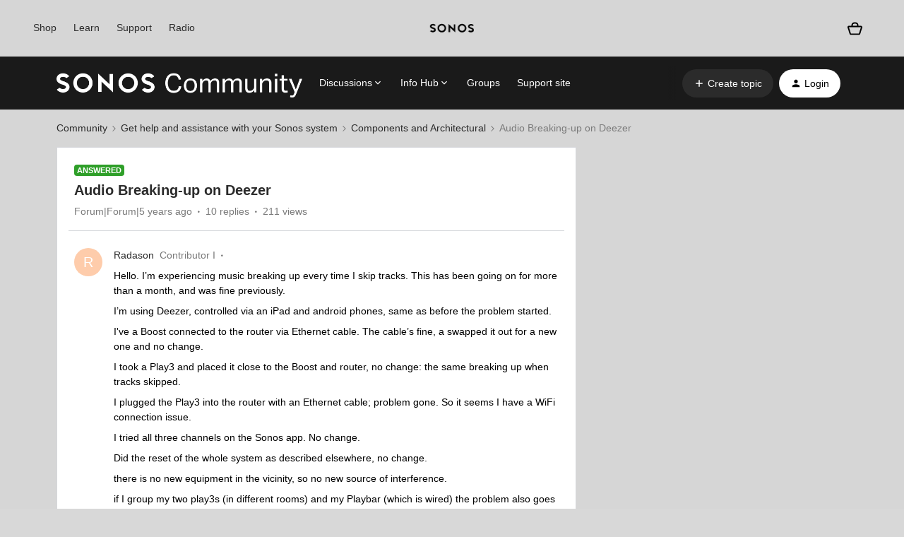

--- FILE ---
content_type: text/html; charset=UTF-8
request_url: https://en.community.sonos.com/components-and-architectural-228999/audio-breaking-up-on-deezer-6852064
body_size: 49379
content:
<!DOCTYPE html>
<html lang="en">
<head>
                        <meta name="robots" content="index, follow" />
                    <!-- Google Tag Manager -->
<script>(function(w,d,s,l,i){w[l]=w[l]||[];w[l].push({'gtm.start':
new Date().getTime(),event:'gtm.js'});var f=d.getElementsByTagName(s)[0],
j=d.createElement(s),dl=l!='dataLayer'?'&l='+l:'';j.async=true;j.src=
'https://www.googletagmanager.com/gtm.js?id='+i+dl;f.parentNode.insertBefore(j,f);
})(window,document,'script','dataLayer','GTM-WNQ2B4');</script>
<!-- End Google Tag Manager -->

<!-- Google Tag Manager -->

<script>(function(w,d,s,l,i){w[l]=w[l]||[];w[l].push({'gtm.start': new Date().getTime(),event:'gtm.js'});var f=d.getElementsByTagName(s)[0], j=d.createElement(s),dl=l!='dataLayer'?'&l='+l:'';j.async=true;j.src= 'https://www.googletagmanager.com/gtm.js?id='+i+dl;f.parentNode.insertBefore(j,f); })(window,document,'script','dataLayer','GTM-NKHFP9T');</script>

<!-- End Google Tag Manager -->

<!-- SSI -->
<style>
  /* Fixes for custom footer */
  .fancyselect > label{
  	border: none !important;
    width: 100% !important;
  }
 
  .ssi-header,
  .Template-brand-footer.full-width,
  .js-tertiary-extras,
  .buying-controls-wrapper,
  .optanon-toggle-display.disp-inline-block {
    display:none;
  }
  .sonosSsi {
    z-index: 9999999;
    position: relative;
  }
  .sonosSsi .slider {
    position: static; 
    cursor: ew-resize;
    top: auto;
    left: auto;
    right: auto;
    bottom: auto;
    background-color: rgba(0, 0, 0, 0);
    -webkit-transition: 0s;
    transition: 0s;
    border-radius: 0;
  }
  .sonosSsi .slider:before {
    width: 0;
    height: 0;
    display: none;
  }
  
  /* Fix for SSI */
  #general-settings-form > div > div > div > span > label{
      border: none !important;
  }

  #notifications-settings-form > div {
      --radio-border-radius: 0% !important;
  }
</style>
<link rel="stylesheet" href="https://use.typekit.net/znf0vfz.css">
<link href="https://www.sonos.com/cdn_static/on/demandware.static/Sites-Sonos_US-Site/-/en_US/build/css/v2/external.css" rel="stylesheet" type="text/css" />
<!-- SSI -->
    
        

<meta charset="UTF-8" />
<meta name="viewport" content="width=device-width, initial-scale=1.0" />
<meta name="format-detection" content="telephone=no">
<meta name="HandheldFriendly" content="true" />
<meta http-equiv="X-UA-Compatible" content="ie=edge"><script type="text/javascript">(window.NREUM||(NREUM={})).init={ajax:{deny_list:["bam.nr-data.net"]},feature_flags:["soft_nav"]};(window.NREUM||(NREUM={})).loader_config={licenseKey:"5364be9000",applicationID:"99402939",browserID:"99403034"};;/*! For license information please see nr-loader-rum-1.308.0.min.js.LICENSE.txt */
(()=>{var e,t,r={163:(e,t,r)=>{"use strict";r.d(t,{j:()=>E});var n=r(384),i=r(1741);var a=r(2555);r(860).K7.genericEvents;const s="experimental.resources",o="register",c=e=>{if(!e||"string"!=typeof e)return!1;try{document.createDocumentFragment().querySelector(e)}catch{return!1}return!0};var d=r(2614),u=r(944),l=r(8122);const f="[data-nr-mask]",g=e=>(0,l.a)(e,(()=>{const e={feature_flags:[],experimental:{allow_registered_children:!1,resources:!1},mask_selector:"*",block_selector:"[data-nr-block]",mask_input_options:{color:!1,date:!1,"datetime-local":!1,email:!1,month:!1,number:!1,range:!1,search:!1,tel:!1,text:!1,time:!1,url:!1,week:!1,textarea:!1,select:!1,password:!0}};return{ajax:{deny_list:void 0,block_internal:!0,enabled:!0,autoStart:!0},api:{get allow_registered_children(){return e.feature_flags.includes(o)||e.experimental.allow_registered_children},set allow_registered_children(t){e.experimental.allow_registered_children=t},duplicate_registered_data:!1},browser_consent_mode:{enabled:!1},distributed_tracing:{enabled:void 0,exclude_newrelic_header:void 0,cors_use_newrelic_header:void 0,cors_use_tracecontext_headers:void 0,allowed_origins:void 0},get feature_flags(){return e.feature_flags},set feature_flags(t){e.feature_flags=t},generic_events:{enabled:!0,autoStart:!0},harvest:{interval:30},jserrors:{enabled:!0,autoStart:!0},logging:{enabled:!0,autoStart:!0},metrics:{enabled:!0,autoStart:!0},obfuscate:void 0,page_action:{enabled:!0},page_view_event:{enabled:!0,autoStart:!0},page_view_timing:{enabled:!0,autoStart:!0},performance:{capture_marks:!1,capture_measures:!1,capture_detail:!0,resources:{get enabled(){return e.feature_flags.includes(s)||e.experimental.resources},set enabled(t){e.experimental.resources=t},asset_types:[],first_party_domains:[],ignore_newrelic:!0}},privacy:{cookies_enabled:!0},proxy:{assets:void 0,beacon:void 0},session:{expiresMs:d.wk,inactiveMs:d.BB},session_replay:{autoStart:!0,enabled:!1,preload:!1,sampling_rate:10,error_sampling_rate:100,collect_fonts:!1,inline_images:!1,fix_stylesheets:!0,mask_all_inputs:!0,get mask_text_selector(){return e.mask_selector},set mask_text_selector(t){c(t)?e.mask_selector="".concat(t,",").concat(f):""===t||null===t?e.mask_selector=f:(0,u.R)(5,t)},get block_class(){return"nr-block"},get ignore_class(){return"nr-ignore"},get mask_text_class(){return"nr-mask"},get block_selector(){return e.block_selector},set block_selector(t){c(t)?e.block_selector+=",".concat(t):""!==t&&(0,u.R)(6,t)},get mask_input_options(){return e.mask_input_options},set mask_input_options(t){t&&"object"==typeof t?e.mask_input_options={...t,password:!0}:(0,u.R)(7,t)}},session_trace:{enabled:!0,autoStart:!0},soft_navigations:{enabled:!0,autoStart:!0},spa:{enabled:!0,autoStart:!0},ssl:void 0,user_actions:{enabled:!0,elementAttributes:["id","className","tagName","type"]}}})());var p=r(6154),m=r(9324);let h=0;const v={buildEnv:m.F3,distMethod:m.Xs,version:m.xv,originTime:p.WN},b={consented:!1},y={appMetadata:{},get consented(){return this.session?.state?.consent||b.consented},set consented(e){b.consented=e},customTransaction:void 0,denyList:void 0,disabled:!1,harvester:void 0,isolatedBacklog:!1,isRecording:!1,loaderType:void 0,maxBytes:3e4,obfuscator:void 0,onerror:void 0,ptid:void 0,releaseIds:{},session:void 0,timeKeeper:void 0,registeredEntities:[],jsAttributesMetadata:{bytes:0},get harvestCount(){return++h}},_=e=>{const t=(0,l.a)(e,y),r=Object.keys(v).reduce((e,t)=>(e[t]={value:v[t],writable:!1,configurable:!0,enumerable:!0},e),{});return Object.defineProperties(t,r)};var w=r(5701);const x=e=>{const t=e.startsWith("http");e+="/",r.p=t?e:"https://"+e};var R=r(7836),k=r(3241);const A={accountID:void 0,trustKey:void 0,agentID:void 0,licenseKey:void 0,applicationID:void 0,xpid:void 0},S=e=>(0,l.a)(e,A),T=new Set;function E(e,t={},r,s){let{init:o,info:c,loader_config:d,runtime:u={},exposed:l=!0}=t;if(!c){const e=(0,n.pV)();o=e.init,c=e.info,d=e.loader_config}e.init=g(o||{}),e.loader_config=S(d||{}),c.jsAttributes??={},p.bv&&(c.jsAttributes.isWorker=!0),e.info=(0,a.D)(c);const f=e.init,m=[c.beacon,c.errorBeacon];T.has(e.agentIdentifier)||(f.proxy.assets&&(x(f.proxy.assets),m.push(f.proxy.assets)),f.proxy.beacon&&m.push(f.proxy.beacon),e.beacons=[...m],function(e){const t=(0,n.pV)();Object.getOwnPropertyNames(i.W.prototype).forEach(r=>{const n=i.W.prototype[r];if("function"!=typeof n||"constructor"===n)return;let a=t[r];e[r]&&!1!==e.exposed&&"micro-agent"!==e.runtime?.loaderType&&(t[r]=(...t)=>{const n=e[r](...t);return a?a(...t):n})})}(e),(0,n.US)("activatedFeatures",w.B)),u.denyList=[...f.ajax.deny_list||[],...f.ajax.block_internal?m:[]],u.ptid=e.agentIdentifier,u.loaderType=r,e.runtime=_(u),T.has(e.agentIdentifier)||(e.ee=R.ee.get(e.agentIdentifier),e.exposed=l,(0,k.W)({agentIdentifier:e.agentIdentifier,drained:!!w.B?.[e.agentIdentifier],type:"lifecycle",name:"initialize",feature:void 0,data:e.config})),T.add(e.agentIdentifier)}},384:(e,t,r)=>{"use strict";r.d(t,{NT:()=>s,US:()=>u,Zm:()=>o,bQ:()=>d,dV:()=>c,pV:()=>l});var n=r(6154),i=r(1863),a=r(1910);const s={beacon:"bam.nr-data.net",errorBeacon:"bam.nr-data.net"};function o(){return n.gm.NREUM||(n.gm.NREUM={}),void 0===n.gm.newrelic&&(n.gm.newrelic=n.gm.NREUM),n.gm.NREUM}function c(){let e=o();return e.o||(e.o={ST:n.gm.setTimeout,SI:n.gm.setImmediate||n.gm.setInterval,CT:n.gm.clearTimeout,XHR:n.gm.XMLHttpRequest,REQ:n.gm.Request,EV:n.gm.Event,PR:n.gm.Promise,MO:n.gm.MutationObserver,FETCH:n.gm.fetch,WS:n.gm.WebSocket},(0,a.i)(...Object.values(e.o))),e}function d(e,t){let r=o();r.initializedAgents??={},t.initializedAt={ms:(0,i.t)(),date:new Date},r.initializedAgents[e]=t}function u(e,t){o()[e]=t}function l(){return function(){let e=o();const t=e.info||{};e.info={beacon:s.beacon,errorBeacon:s.errorBeacon,...t}}(),function(){let e=o();const t=e.init||{};e.init={...t}}(),c(),function(){let e=o();const t=e.loader_config||{};e.loader_config={...t}}(),o()}},782:(e,t,r)=>{"use strict";r.d(t,{T:()=>n});const n=r(860).K7.pageViewTiming},860:(e,t,r)=>{"use strict";r.d(t,{$J:()=>u,K7:()=>c,P3:()=>d,XX:()=>i,Yy:()=>o,df:()=>a,qY:()=>n,v4:()=>s});const n="events",i="jserrors",a="browser/blobs",s="rum",o="browser/logs",c={ajax:"ajax",genericEvents:"generic_events",jserrors:i,logging:"logging",metrics:"metrics",pageAction:"page_action",pageViewEvent:"page_view_event",pageViewTiming:"page_view_timing",sessionReplay:"session_replay",sessionTrace:"session_trace",softNav:"soft_navigations",spa:"spa"},d={[c.pageViewEvent]:1,[c.pageViewTiming]:2,[c.metrics]:3,[c.jserrors]:4,[c.spa]:5,[c.ajax]:6,[c.sessionTrace]:7,[c.softNav]:8,[c.sessionReplay]:9,[c.logging]:10,[c.genericEvents]:11},u={[c.pageViewEvent]:s,[c.pageViewTiming]:n,[c.ajax]:n,[c.spa]:n,[c.softNav]:n,[c.metrics]:i,[c.jserrors]:i,[c.sessionTrace]:a,[c.sessionReplay]:a,[c.logging]:o,[c.genericEvents]:"ins"}},944:(e,t,r)=>{"use strict";r.d(t,{R:()=>i});var n=r(3241);function i(e,t){"function"==typeof console.debug&&(console.debug("New Relic Warning: https://github.com/newrelic/newrelic-browser-agent/blob/main/docs/warning-codes.md#".concat(e),t),(0,n.W)({agentIdentifier:null,drained:null,type:"data",name:"warn",feature:"warn",data:{code:e,secondary:t}}))}},1687:(e,t,r)=>{"use strict";r.d(t,{Ak:()=>d,Ze:()=>f,x3:()=>u});var n=r(3241),i=r(7836),a=r(3606),s=r(860),o=r(2646);const c={};function d(e,t){const r={staged:!1,priority:s.P3[t]||0};l(e),c[e].get(t)||c[e].set(t,r)}function u(e,t){e&&c[e]&&(c[e].get(t)&&c[e].delete(t),p(e,t,!1),c[e].size&&g(e))}function l(e){if(!e)throw new Error("agentIdentifier required");c[e]||(c[e]=new Map)}function f(e="",t="feature",r=!1){if(l(e),!e||!c[e].get(t)||r)return p(e,t);c[e].get(t).staged=!0,g(e)}function g(e){const t=Array.from(c[e]);t.every(([e,t])=>t.staged)&&(t.sort((e,t)=>e[1].priority-t[1].priority),t.forEach(([t])=>{c[e].delete(t),p(e,t)}))}function p(e,t,r=!0){const s=e?i.ee.get(e):i.ee,c=a.i.handlers;if(!s.aborted&&s.backlog&&c){if((0,n.W)({agentIdentifier:e,type:"lifecycle",name:"drain",feature:t}),r){const e=s.backlog[t],r=c[t];if(r){for(let t=0;e&&t<e.length;++t)m(e[t],r);Object.entries(r).forEach(([e,t])=>{Object.values(t||{}).forEach(t=>{t[0]?.on&&t[0]?.context()instanceof o.y&&t[0].on(e,t[1])})})}}s.isolatedBacklog||delete c[t],s.backlog[t]=null,s.emit("drain-"+t,[])}}function m(e,t){var r=e[1];Object.values(t[r]||{}).forEach(t=>{var r=e[0];if(t[0]===r){var n=t[1],i=e[3],a=e[2];n.apply(i,a)}})}},1738:(e,t,r)=>{"use strict";r.d(t,{U:()=>g,Y:()=>f});var n=r(3241),i=r(9908),a=r(1863),s=r(944),o=r(5701),c=r(3969),d=r(8362),u=r(860),l=r(4261);function f(e,t,r,a){const f=a||r;!f||f[e]&&f[e]!==d.d.prototype[e]||(f[e]=function(){(0,i.p)(c.xV,["API/"+e+"/called"],void 0,u.K7.metrics,r.ee),(0,n.W)({agentIdentifier:r.agentIdentifier,drained:!!o.B?.[r.agentIdentifier],type:"data",name:"api",feature:l.Pl+e,data:{}});try{return t.apply(this,arguments)}catch(e){(0,s.R)(23,e)}})}function g(e,t,r,n,s){const o=e.info;null===r?delete o.jsAttributes[t]:o.jsAttributes[t]=r,(s||null===r)&&(0,i.p)(l.Pl+n,[(0,a.t)(),t,r],void 0,"session",e.ee)}},1741:(e,t,r)=>{"use strict";r.d(t,{W:()=>a});var n=r(944),i=r(4261);class a{#e(e,...t){if(this[e]!==a.prototype[e])return this[e](...t);(0,n.R)(35,e)}addPageAction(e,t){return this.#e(i.hG,e,t)}register(e){return this.#e(i.eY,e)}recordCustomEvent(e,t){return this.#e(i.fF,e,t)}setPageViewName(e,t){return this.#e(i.Fw,e,t)}setCustomAttribute(e,t,r){return this.#e(i.cD,e,t,r)}noticeError(e,t){return this.#e(i.o5,e,t)}setUserId(e,t=!1){return this.#e(i.Dl,e,t)}setApplicationVersion(e){return this.#e(i.nb,e)}setErrorHandler(e){return this.#e(i.bt,e)}addRelease(e,t){return this.#e(i.k6,e,t)}log(e,t){return this.#e(i.$9,e,t)}start(){return this.#e(i.d3)}finished(e){return this.#e(i.BL,e)}recordReplay(){return this.#e(i.CH)}pauseReplay(){return this.#e(i.Tb)}addToTrace(e){return this.#e(i.U2,e)}setCurrentRouteName(e){return this.#e(i.PA,e)}interaction(e){return this.#e(i.dT,e)}wrapLogger(e,t,r){return this.#e(i.Wb,e,t,r)}measure(e,t){return this.#e(i.V1,e,t)}consent(e){return this.#e(i.Pv,e)}}},1863:(e,t,r)=>{"use strict";function n(){return Math.floor(performance.now())}r.d(t,{t:()=>n})},1910:(e,t,r)=>{"use strict";r.d(t,{i:()=>a});var n=r(944);const i=new Map;function a(...e){return e.every(e=>{if(i.has(e))return i.get(e);const t="function"==typeof e?e.toString():"",r=t.includes("[native code]"),a=t.includes("nrWrapper");return r||a||(0,n.R)(64,e?.name||t),i.set(e,r),r})}},2555:(e,t,r)=>{"use strict";r.d(t,{D:()=>o,f:()=>s});var n=r(384),i=r(8122);const a={beacon:n.NT.beacon,errorBeacon:n.NT.errorBeacon,licenseKey:void 0,applicationID:void 0,sa:void 0,queueTime:void 0,applicationTime:void 0,ttGuid:void 0,user:void 0,account:void 0,product:void 0,extra:void 0,jsAttributes:{},userAttributes:void 0,atts:void 0,transactionName:void 0,tNamePlain:void 0};function s(e){try{return!!e.licenseKey&&!!e.errorBeacon&&!!e.applicationID}catch(e){return!1}}const o=e=>(0,i.a)(e,a)},2614:(e,t,r)=>{"use strict";r.d(t,{BB:()=>s,H3:()=>n,g:()=>d,iL:()=>c,tS:()=>o,uh:()=>i,wk:()=>a});const n="NRBA",i="SESSION",a=144e5,s=18e5,o={STARTED:"session-started",PAUSE:"session-pause",RESET:"session-reset",RESUME:"session-resume",UPDATE:"session-update"},c={SAME_TAB:"same-tab",CROSS_TAB:"cross-tab"},d={OFF:0,FULL:1,ERROR:2}},2646:(e,t,r)=>{"use strict";r.d(t,{y:()=>n});class n{constructor(e){this.contextId=e}}},2843:(e,t,r)=>{"use strict";r.d(t,{G:()=>a,u:()=>i});var n=r(3878);function i(e,t=!1,r,i){(0,n.DD)("visibilitychange",function(){if(t)return void("hidden"===document.visibilityState&&e());e(document.visibilityState)},r,i)}function a(e,t,r){(0,n.sp)("pagehide",e,t,r)}},3241:(e,t,r)=>{"use strict";r.d(t,{W:()=>a});var n=r(6154);const i="newrelic";function a(e={}){try{n.gm.dispatchEvent(new CustomEvent(i,{detail:e}))}catch(e){}}},3606:(e,t,r)=>{"use strict";r.d(t,{i:()=>a});var n=r(9908);a.on=s;var i=a.handlers={};function a(e,t,r,a){s(a||n.d,i,e,t,r)}function s(e,t,r,i,a){a||(a="feature"),e||(e=n.d);var s=t[a]=t[a]||{};(s[r]=s[r]||[]).push([e,i])}},3878:(e,t,r)=>{"use strict";function n(e,t){return{capture:e,passive:!1,signal:t}}function i(e,t,r=!1,i){window.addEventListener(e,t,n(r,i))}function a(e,t,r=!1,i){document.addEventListener(e,t,n(r,i))}r.d(t,{DD:()=>a,jT:()=>n,sp:()=>i})},3969:(e,t,r)=>{"use strict";r.d(t,{TZ:()=>n,XG:()=>o,rs:()=>i,xV:()=>s,z_:()=>a});const n=r(860).K7.metrics,i="sm",a="cm",s="storeSupportabilityMetrics",o="storeEventMetrics"},4234:(e,t,r)=>{"use strict";r.d(t,{W:()=>a});var n=r(7836),i=r(1687);class a{constructor(e,t){this.agentIdentifier=e,this.ee=n.ee.get(e),this.featureName=t,this.blocked=!1}deregisterDrain(){(0,i.x3)(this.agentIdentifier,this.featureName)}}},4261:(e,t,r)=>{"use strict";r.d(t,{$9:()=>d,BL:()=>o,CH:()=>g,Dl:()=>_,Fw:()=>y,PA:()=>h,Pl:()=>n,Pv:()=>k,Tb:()=>l,U2:()=>a,V1:()=>R,Wb:()=>x,bt:()=>b,cD:()=>v,d3:()=>w,dT:()=>c,eY:()=>p,fF:()=>f,hG:()=>i,k6:()=>s,nb:()=>m,o5:()=>u});const n="api-",i="addPageAction",a="addToTrace",s="addRelease",o="finished",c="interaction",d="log",u="noticeError",l="pauseReplay",f="recordCustomEvent",g="recordReplay",p="register",m="setApplicationVersion",h="setCurrentRouteName",v="setCustomAttribute",b="setErrorHandler",y="setPageViewName",_="setUserId",w="start",x="wrapLogger",R="measure",k="consent"},5289:(e,t,r)=>{"use strict";r.d(t,{GG:()=>s,Qr:()=>c,sB:()=>o});var n=r(3878),i=r(6389);function a(){return"undefined"==typeof document||"complete"===document.readyState}function s(e,t){if(a())return e();const r=(0,i.J)(e),s=setInterval(()=>{a()&&(clearInterval(s),r())},500);(0,n.sp)("load",r,t)}function o(e){if(a())return e();(0,n.DD)("DOMContentLoaded",e)}function c(e){if(a())return e();(0,n.sp)("popstate",e)}},5607:(e,t,r)=>{"use strict";r.d(t,{W:()=>n});const n=(0,r(9566).bz)()},5701:(e,t,r)=>{"use strict";r.d(t,{B:()=>a,t:()=>s});var n=r(3241);const i=new Set,a={};function s(e,t){const r=t.agentIdentifier;a[r]??={},e&&"object"==typeof e&&(i.has(r)||(t.ee.emit("rumresp",[e]),a[r]=e,i.add(r),(0,n.W)({agentIdentifier:r,loaded:!0,drained:!0,type:"lifecycle",name:"load",feature:void 0,data:e})))}},6154:(e,t,r)=>{"use strict";r.d(t,{OF:()=>c,RI:()=>i,WN:()=>u,bv:()=>a,eN:()=>l,gm:()=>s,mw:()=>o,sb:()=>d});var n=r(1863);const i="undefined"!=typeof window&&!!window.document,a="undefined"!=typeof WorkerGlobalScope&&("undefined"!=typeof self&&self instanceof WorkerGlobalScope&&self.navigator instanceof WorkerNavigator||"undefined"!=typeof globalThis&&globalThis instanceof WorkerGlobalScope&&globalThis.navigator instanceof WorkerNavigator),s=i?window:"undefined"!=typeof WorkerGlobalScope&&("undefined"!=typeof self&&self instanceof WorkerGlobalScope&&self||"undefined"!=typeof globalThis&&globalThis instanceof WorkerGlobalScope&&globalThis),o=Boolean("hidden"===s?.document?.visibilityState),c=/iPad|iPhone|iPod/.test(s.navigator?.userAgent),d=c&&"undefined"==typeof SharedWorker,u=((()=>{const e=s.navigator?.userAgent?.match(/Firefox[/\s](\d+\.\d+)/);Array.isArray(e)&&e.length>=2&&e[1]})(),Date.now()-(0,n.t)()),l=()=>"undefined"!=typeof PerformanceNavigationTiming&&s?.performance?.getEntriesByType("navigation")?.[0]?.responseStart},6389:(e,t,r)=>{"use strict";function n(e,t=500,r={}){const n=r?.leading||!1;let i;return(...r)=>{n&&void 0===i&&(e.apply(this,r),i=setTimeout(()=>{i=clearTimeout(i)},t)),n||(clearTimeout(i),i=setTimeout(()=>{e.apply(this,r)},t))}}function i(e){let t=!1;return(...r)=>{t||(t=!0,e.apply(this,r))}}r.d(t,{J:()=>i,s:()=>n})},6630:(e,t,r)=>{"use strict";r.d(t,{T:()=>n});const n=r(860).K7.pageViewEvent},7699:(e,t,r)=>{"use strict";r.d(t,{It:()=>a,KC:()=>o,No:()=>i,qh:()=>s});var n=r(860);const i=16e3,a=1e6,s="SESSION_ERROR",o={[n.K7.logging]:!0,[n.K7.genericEvents]:!1,[n.K7.jserrors]:!1,[n.K7.ajax]:!1}},7836:(e,t,r)=>{"use strict";r.d(t,{P:()=>o,ee:()=>c});var n=r(384),i=r(8990),a=r(2646),s=r(5607);const o="nr@context:".concat(s.W),c=function e(t,r){var n={},s={},u={},l=!1;try{l=16===r.length&&d.initializedAgents?.[r]?.runtime.isolatedBacklog}catch(e){}var f={on:p,addEventListener:p,removeEventListener:function(e,t){var r=n[e];if(!r)return;for(var i=0;i<r.length;i++)r[i]===t&&r.splice(i,1)},emit:function(e,r,n,i,a){!1!==a&&(a=!0);if(c.aborted&&!i)return;t&&a&&t.emit(e,r,n);var o=g(n);m(e).forEach(e=>{e.apply(o,r)});var d=v()[s[e]];d&&d.push([f,e,r,o]);return o},get:h,listeners:m,context:g,buffer:function(e,t){const r=v();if(t=t||"feature",f.aborted)return;Object.entries(e||{}).forEach(([e,n])=>{s[n]=t,t in r||(r[t]=[])})},abort:function(){f._aborted=!0,Object.keys(f.backlog).forEach(e=>{delete f.backlog[e]})},isBuffering:function(e){return!!v()[s[e]]},debugId:r,backlog:l?{}:t&&"object"==typeof t.backlog?t.backlog:{},isolatedBacklog:l};return Object.defineProperty(f,"aborted",{get:()=>{let e=f._aborted||!1;return e||(t&&(e=t.aborted),e)}}),f;function g(e){return e&&e instanceof a.y?e:e?(0,i.I)(e,o,()=>new a.y(o)):new a.y(o)}function p(e,t){n[e]=m(e).concat(t)}function m(e){return n[e]||[]}function h(t){return u[t]=u[t]||e(f,t)}function v(){return f.backlog}}(void 0,"globalEE"),d=(0,n.Zm)();d.ee||(d.ee=c)},8122:(e,t,r)=>{"use strict";r.d(t,{a:()=>i});var n=r(944);function i(e,t){try{if(!e||"object"!=typeof e)return(0,n.R)(3);if(!t||"object"!=typeof t)return(0,n.R)(4);const r=Object.create(Object.getPrototypeOf(t),Object.getOwnPropertyDescriptors(t)),a=0===Object.keys(r).length?e:r;for(let s in a)if(void 0!==e[s])try{if(null===e[s]){r[s]=null;continue}Array.isArray(e[s])&&Array.isArray(t[s])?r[s]=Array.from(new Set([...e[s],...t[s]])):"object"==typeof e[s]&&"object"==typeof t[s]?r[s]=i(e[s],t[s]):r[s]=e[s]}catch(e){r[s]||(0,n.R)(1,e)}return r}catch(e){(0,n.R)(2,e)}}},8362:(e,t,r)=>{"use strict";r.d(t,{d:()=>a});var n=r(9566),i=r(1741);class a extends i.W{agentIdentifier=(0,n.LA)(16)}},8374:(e,t,r)=>{r.nc=(()=>{try{return document?.currentScript?.nonce}catch(e){}return""})()},8990:(e,t,r)=>{"use strict";r.d(t,{I:()=>i});var n=Object.prototype.hasOwnProperty;function i(e,t,r){if(n.call(e,t))return e[t];var i=r();if(Object.defineProperty&&Object.keys)try{return Object.defineProperty(e,t,{value:i,writable:!0,enumerable:!1}),i}catch(e){}return e[t]=i,i}},9324:(e,t,r)=>{"use strict";r.d(t,{F3:()=>i,Xs:()=>a,xv:()=>n});const n="1.308.0",i="PROD",a="CDN"},9566:(e,t,r)=>{"use strict";r.d(t,{LA:()=>o,bz:()=>s});var n=r(6154);const i="xxxxxxxx-xxxx-4xxx-yxxx-xxxxxxxxxxxx";function a(e,t){return e?15&e[t]:16*Math.random()|0}function s(){const e=n.gm?.crypto||n.gm?.msCrypto;let t,r=0;return e&&e.getRandomValues&&(t=e.getRandomValues(new Uint8Array(30))),i.split("").map(e=>"x"===e?a(t,r++).toString(16):"y"===e?(3&a()|8).toString(16):e).join("")}function o(e){const t=n.gm?.crypto||n.gm?.msCrypto;let r,i=0;t&&t.getRandomValues&&(r=t.getRandomValues(new Uint8Array(e)));const s=[];for(var o=0;o<e;o++)s.push(a(r,i++).toString(16));return s.join("")}},9908:(e,t,r)=>{"use strict";r.d(t,{d:()=>n,p:()=>i});var n=r(7836).ee.get("handle");function i(e,t,r,i,a){a?(a.buffer([e],i),a.emit(e,t,r)):(n.buffer([e],i),n.emit(e,t,r))}}},n={};function i(e){var t=n[e];if(void 0!==t)return t.exports;var a=n[e]={exports:{}};return r[e](a,a.exports,i),a.exports}i.m=r,i.d=(e,t)=>{for(var r in t)i.o(t,r)&&!i.o(e,r)&&Object.defineProperty(e,r,{enumerable:!0,get:t[r]})},i.f={},i.e=e=>Promise.all(Object.keys(i.f).reduce((t,r)=>(i.f[r](e,t),t),[])),i.u=e=>"nr-rum-1.308.0.min.js",i.o=(e,t)=>Object.prototype.hasOwnProperty.call(e,t),e={},t="NRBA-1.308.0.PROD:",i.l=(r,n,a,s)=>{if(e[r])e[r].push(n);else{var o,c;if(void 0!==a)for(var d=document.getElementsByTagName("script"),u=0;u<d.length;u++){var l=d[u];if(l.getAttribute("src")==r||l.getAttribute("data-webpack")==t+a){o=l;break}}if(!o){c=!0;var f={296:"sha512-+MIMDsOcckGXa1EdWHqFNv7P+JUkd5kQwCBr3KE6uCvnsBNUrdSt4a/3/L4j4TxtnaMNjHpza2/erNQbpacJQA=="};(o=document.createElement("script")).charset="utf-8",i.nc&&o.setAttribute("nonce",i.nc),o.setAttribute("data-webpack",t+a),o.src=r,0!==o.src.indexOf(window.location.origin+"/")&&(o.crossOrigin="anonymous"),f[s]&&(o.integrity=f[s])}e[r]=[n];var g=(t,n)=>{o.onerror=o.onload=null,clearTimeout(p);var i=e[r];if(delete e[r],o.parentNode&&o.parentNode.removeChild(o),i&&i.forEach(e=>e(n)),t)return t(n)},p=setTimeout(g.bind(null,void 0,{type:"timeout",target:o}),12e4);o.onerror=g.bind(null,o.onerror),o.onload=g.bind(null,o.onload),c&&document.head.appendChild(o)}},i.r=e=>{"undefined"!=typeof Symbol&&Symbol.toStringTag&&Object.defineProperty(e,Symbol.toStringTag,{value:"Module"}),Object.defineProperty(e,"__esModule",{value:!0})},i.p="https://js-agent.newrelic.com/",(()=>{var e={374:0,840:0};i.f.j=(t,r)=>{var n=i.o(e,t)?e[t]:void 0;if(0!==n)if(n)r.push(n[2]);else{var a=new Promise((r,i)=>n=e[t]=[r,i]);r.push(n[2]=a);var s=i.p+i.u(t),o=new Error;i.l(s,r=>{if(i.o(e,t)&&(0!==(n=e[t])&&(e[t]=void 0),n)){var a=r&&("load"===r.type?"missing":r.type),s=r&&r.target&&r.target.src;o.message="Loading chunk "+t+" failed: ("+a+": "+s+")",o.name="ChunkLoadError",o.type=a,o.request=s,n[1](o)}},"chunk-"+t,t)}};var t=(t,r)=>{var n,a,[s,o,c]=r,d=0;if(s.some(t=>0!==e[t])){for(n in o)i.o(o,n)&&(i.m[n]=o[n]);if(c)c(i)}for(t&&t(r);d<s.length;d++)a=s[d],i.o(e,a)&&e[a]&&e[a][0](),e[a]=0},r=self["webpackChunk:NRBA-1.308.0.PROD"]=self["webpackChunk:NRBA-1.308.0.PROD"]||[];r.forEach(t.bind(null,0)),r.push=t.bind(null,r.push.bind(r))})(),(()=>{"use strict";i(8374);var e=i(8362),t=i(860);const r=Object.values(t.K7);var n=i(163);var a=i(9908),s=i(1863),o=i(4261),c=i(1738);var d=i(1687),u=i(4234),l=i(5289),f=i(6154),g=i(944),p=i(384);const m=e=>f.RI&&!0===e?.privacy.cookies_enabled;function h(e){return!!(0,p.dV)().o.MO&&m(e)&&!0===e?.session_trace.enabled}var v=i(6389),b=i(7699);class y extends u.W{constructor(e,t){super(e.agentIdentifier,t),this.agentRef=e,this.abortHandler=void 0,this.featAggregate=void 0,this.loadedSuccessfully=void 0,this.onAggregateImported=new Promise(e=>{this.loadedSuccessfully=e}),this.deferred=Promise.resolve(),!1===e.init[this.featureName].autoStart?this.deferred=new Promise((t,r)=>{this.ee.on("manual-start-all",(0,v.J)(()=>{(0,d.Ak)(e.agentIdentifier,this.featureName),t()}))}):(0,d.Ak)(e.agentIdentifier,t)}importAggregator(e,t,r={}){if(this.featAggregate)return;const n=async()=>{let n;await this.deferred;try{if(m(e.init)){const{setupAgentSession:t}=await i.e(296).then(i.bind(i,3305));n=t(e)}}catch(e){(0,g.R)(20,e),this.ee.emit("internal-error",[e]),(0,a.p)(b.qh,[e],void 0,this.featureName,this.ee)}try{if(!this.#t(this.featureName,n,e.init))return(0,d.Ze)(this.agentIdentifier,this.featureName),void this.loadedSuccessfully(!1);const{Aggregate:i}=await t();this.featAggregate=new i(e,r),e.runtime.harvester.initializedAggregates.push(this.featAggregate),this.loadedSuccessfully(!0)}catch(e){(0,g.R)(34,e),this.abortHandler?.(),(0,d.Ze)(this.agentIdentifier,this.featureName,!0),this.loadedSuccessfully(!1),this.ee&&this.ee.abort()}};f.RI?(0,l.GG)(()=>n(),!0):n()}#t(e,r,n){if(this.blocked)return!1;switch(e){case t.K7.sessionReplay:return h(n)&&!!r;case t.K7.sessionTrace:return!!r;default:return!0}}}var _=i(6630),w=i(2614),x=i(3241);class R extends y{static featureName=_.T;constructor(e){var t;super(e,_.T),this.setupInspectionEvents(e.agentIdentifier),t=e,(0,c.Y)(o.Fw,function(e,r){"string"==typeof e&&("/"!==e.charAt(0)&&(e="/"+e),t.runtime.customTransaction=(r||"http://custom.transaction")+e,(0,a.p)(o.Pl+o.Fw,[(0,s.t)()],void 0,void 0,t.ee))},t),this.importAggregator(e,()=>i.e(296).then(i.bind(i,3943)))}setupInspectionEvents(e){const t=(t,r)=>{t&&(0,x.W)({agentIdentifier:e,timeStamp:t.timeStamp,loaded:"complete"===t.target.readyState,type:"window",name:r,data:t.target.location+""})};(0,l.sB)(e=>{t(e,"DOMContentLoaded")}),(0,l.GG)(e=>{t(e,"load")}),(0,l.Qr)(e=>{t(e,"navigate")}),this.ee.on(w.tS.UPDATE,(t,r)=>{(0,x.W)({agentIdentifier:e,type:"lifecycle",name:"session",data:r})})}}class k extends e.d{constructor(e){var t;(super(),f.gm)?(this.features={},(0,p.bQ)(this.agentIdentifier,this),this.desiredFeatures=new Set(e.features||[]),this.desiredFeatures.add(R),(0,n.j)(this,e,e.loaderType||"agent"),t=this,(0,c.Y)(o.cD,function(e,r,n=!1){if("string"==typeof e){if(["string","number","boolean"].includes(typeof r)||null===r)return(0,c.U)(t,e,r,o.cD,n);(0,g.R)(40,typeof r)}else(0,g.R)(39,typeof e)},t),function(e){(0,c.Y)(o.Dl,function(t,r=!1){if("string"!=typeof t&&null!==t)return void(0,g.R)(41,typeof t);const n=e.info.jsAttributes["enduser.id"];r&&null!=n&&n!==t?(0,a.p)(o.Pl+"setUserIdAndResetSession",[t],void 0,"session",e.ee):(0,c.U)(e,"enduser.id",t,o.Dl,!0)},e)}(this),function(e){(0,c.Y)(o.nb,function(t){if("string"==typeof t||null===t)return(0,c.U)(e,"application.version",t,o.nb,!1);(0,g.R)(42,typeof t)},e)}(this),function(e){(0,c.Y)(o.d3,function(){e.ee.emit("manual-start-all")},e)}(this),function(e){(0,c.Y)(o.Pv,function(t=!0){if("boolean"==typeof t){if((0,a.p)(o.Pl+o.Pv,[t],void 0,"session",e.ee),e.runtime.consented=t,t){const t=e.features.page_view_event;t.onAggregateImported.then(e=>{const r=t.featAggregate;e&&!r.sentRum&&r.sendRum()})}}else(0,g.R)(65,typeof t)},e)}(this),this.run()):(0,g.R)(21)}get config(){return{info:this.info,init:this.init,loader_config:this.loader_config,runtime:this.runtime}}get api(){return this}run(){try{const e=function(e){const t={};return r.forEach(r=>{t[r]=!!e[r]?.enabled}),t}(this.init),n=[...this.desiredFeatures];n.sort((e,r)=>t.P3[e.featureName]-t.P3[r.featureName]),n.forEach(r=>{if(!e[r.featureName]&&r.featureName!==t.K7.pageViewEvent)return;if(r.featureName===t.K7.spa)return void(0,g.R)(67);const n=function(e){switch(e){case t.K7.ajax:return[t.K7.jserrors];case t.K7.sessionTrace:return[t.K7.ajax,t.K7.pageViewEvent];case t.K7.sessionReplay:return[t.K7.sessionTrace];case t.K7.pageViewTiming:return[t.K7.pageViewEvent];default:return[]}}(r.featureName).filter(e=>!(e in this.features));n.length>0&&(0,g.R)(36,{targetFeature:r.featureName,missingDependencies:n}),this.features[r.featureName]=new r(this)})}catch(e){(0,g.R)(22,e);for(const e in this.features)this.features[e].abortHandler?.();const t=(0,p.Zm)();delete t.initializedAgents[this.agentIdentifier]?.features,delete this.sharedAggregator;return t.ee.get(this.agentIdentifier).abort(),!1}}}var A=i(2843),S=i(782);class T extends y{static featureName=S.T;constructor(e){super(e,S.T),f.RI&&((0,A.u)(()=>(0,a.p)("docHidden",[(0,s.t)()],void 0,S.T,this.ee),!0),(0,A.G)(()=>(0,a.p)("winPagehide",[(0,s.t)()],void 0,S.T,this.ee)),this.importAggregator(e,()=>i.e(296).then(i.bind(i,2117))))}}var E=i(3969);class I extends y{static featureName=E.TZ;constructor(e){super(e,E.TZ),f.RI&&document.addEventListener("securitypolicyviolation",e=>{(0,a.p)(E.xV,["Generic/CSPViolation/Detected"],void 0,this.featureName,this.ee)}),this.importAggregator(e,()=>i.e(296).then(i.bind(i,9623)))}}new k({features:[R,T,I],loaderType:"lite"})})()})();</script>

<link rel="shortcut icon" type="image/png" href="https://uploads-eu-west-1.insided.com/sonos-en/attachment/ad31f942-0e35-4a92-a64d-22302bb3dea5_thumb.png" />
<title>Audio Breaking-up on Deezer | Sonos Community</title>
<meta name="description" content="Hello. I’m experiencing music breaking up every time I skip tracks. This has been going on for more than a month, and was fine previously.I’m using Deez...">

<meta property="og:title" content="Audio Breaking-up on Deezer | Sonos Community"/>
<meta property="og:type" content="article" />
<meta property="og:url" content="https://en.community.sonos.com/components-and-architectural-228999/audio-breaking-up-on-deezer-6852064"/>
<meta property="og:description" content="Hello. I’m experiencing music breaking up every time I skip tracks. This has been going on for more than a month, and was fine previously.I’m using Deezer, controlled via an iPad and android phones, same as before the problem started.I&#039;ve a Boost connected to the router via Ethernet cable. The cable..." />
<meta property="og:image" content="https://uploads-eu-west-1.insided.com/sonos-en/attachment/cc1af67a-be7d-45a0-ab95-04d426a0e02f_thumb.png"/>
<meta property="og:image:secure_url" content="https://uploads-eu-west-1.insided.com/sonos-en/attachment/cc1af67a-be7d-45a0-ab95-04d426a0e02f_thumb.png"/>


    <link rel="canonical" href="https://en.community.sonos.com/components-and-architectural-228999/audio-breaking-up-on-deezer-6852064" />

        
<style id="css-variables">@font-face{ font-family:Roboto; src:url(https://d2cn40jarzxub5.cloudfront.net/_fonts/fonts/roboto/bold/Roboto-Bold-webfont.eot); src:url(https://d2cn40jarzxub5.cloudfront.net/_fonts/fonts/roboto/bold/Roboto-Bold-webfont.eot#iefix) format("embedded-opentype"),url(https://d2cn40jarzxub5.cloudfront.net/_fonts/fonts/roboto/bold/Roboto-Bold-webfont.woff) format("woff"),url(https://d2cn40jarzxub5.cloudfront.net/_fonts/fonts/roboto/bold/Roboto-Bold-webfont.ttf) format("truetype"),url(https://d2cn40jarzxub5.cloudfront.net/_fonts/fonts/roboto/bold/Roboto-Bold-webfont.svg#2dumbregular) format("svg"); font-style:normal; font-weight:700 } @font-face{ font-family:Roboto; src:url(https://d2cn40jarzxub5.cloudfront.net/_fonts/fonts/roboto/bolditalic/Roboto-BoldItalic-webfont.eot); src:url(https://d2cn40jarzxub5.cloudfront.net/_fonts/fonts/roboto/bolditalic/Roboto-BoldItalic-webfont.eot#iefix) format("embedded-opentype"),url(https://d2cn40jarzxub5.cloudfront.net/_fonts/fonts/roboto/bolditalic/Roboto-BoldItalic-webfont.woff) format("woff"),url(https://d2cn40jarzxub5.cloudfront.net/_fonts/fonts/roboto/bolditalic/Roboto-BoldItalic-webfont.ttf) format("truetype"),url(https://d2cn40jarzxub5.cloudfront.net/_fonts/fonts/roboto/bolditalic/Roboto-BoldItalic-webfont.svg#2dumbregular) format("svg"); font-style:italic; font-weight:700 } @font-face{ font-family:Roboto; src:url(https://d2cn40jarzxub5.cloudfront.net/_fonts/fonts/roboto/italic/Roboto-Italic-webfont.eot); src:url(https://d2cn40jarzxub5.cloudfront.net/_fonts/fonts/roboto/italic/Roboto-Italic-webfont.eot#iefix) format("embedded-opentype"),url(https://d2cn40jarzxub5.cloudfront.net/_fonts/fonts/roboto/italic/Roboto-Italic-webfont.woff) format("woff"),url(https://d2cn40jarzxub5.cloudfront.net/_fonts/fonts/roboto/italic/Roboto-Italic-webfont.ttf) format("truetype"),url(https://d2cn40jarzxub5.cloudfront.net/_fonts/fonts/roboto/italic/Roboto-Italic-webfont.svg#2dumbregular) format("svg"); font-style:italic; font-weight:normal } @font-face{ font-family:Roboto; src:url(https://d2cn40jarzxub5.cloudfront.net/_fonts/fonts/roboto/light/Roboto-Light-webfont.eot); src:url(https://d2cn40jarzxub5.cloudfront.net/_fonts/fonts/roboto/light/Roboto-Light-webfont.eot#iefix) format("embedded-opentype"),url(https://d2cn40jarzxub5.cloudfront.net/_fonts/fonts/roboto/light/Roboto-Light-webfont.woff) format("woff"),url(https://d2cn40jarzxub5.cloudfront.net/_fonts/fonts/roboto/light/Roboto-Light-webfont.ttf) format("truetype"),url(https://d2cn40jarzxub5.cloudfront.net/_fonts/fonts/roboto/light/Roboto-Light-webfont.svg#2dumbregular) format("svg"); font-style:normal; font-weight:300 } @font-face{ font-family:Roboto; src:url(https://d2cn40jarzxub5.cloudfront.net/_fonts/fonts/roboto/medium/Roboto-Medium-webfont.eot); src:url(https://d2cn40jarzxub5.cloudfront.net/_fonts/fonts/roboto/medium/Roboto-Medium-webfont.eot#iefix) format("embedded-opentype"),url(https://d2cn40jarzxub5.cloudfront.net/_fonts/fonts/roboto/medium/Roboto-Medium-webfont.woff) format("woff"),url(https://d2cn40jarzxub5.cloudfront.net/_fonts/fonts/roboto/medium/Roboto-Medium-webfont.ttf) format("truetype"),url(https://d2cn40jarzxub5.cloudfront.net/_fonts/fonts/roboto/medium/Roboto-Medium-webfont.svg#2dumbregular) format("svg"); font-style:normal; font-weight:500 } @font-face{ font-family:Roboto; src:url(https://d2cn40jarzxub5.cloudfront.net/_fonts/fonts/roboto/mediumitalic/Roboto-MediumItalic-webfont.eot); src:url(https://d2cn40jarzxub5.cloudfront.net/_fonts/fonts/roboto/mediumitalic/Roboto-MediumItalic-webfont.eot#iefix) format("embedded-opentype"),url(https://d2cn40jarzxub5.cloudfront.net/_fonts/fonts/roboto/mediumitalic/Roboto-MediumItalic-webfont.woff) format("woff"),url(https://d2cn40jarzxub5.cloudfront.net/_fonts/fonts/roboto/mediumitalic/Roboto-MediumItalic-webfont.ttf) format("truetype"),url(https://d2cn40jarzxub5.cloudfront.net/_fonts/fonts/roboto/mediumitalic/Roboto-MediumItalic-webfont.svg#2dumbregular) format("svg"); font-style:italic; font-weight:500 } @font-face{ font-family:Roboto; src:url(https://d2cn40jarzxub5.cloudfront.net/_fonts/fonts/roboto/regular/Roboto-Regular-webfont.eot); src:url(https://d2cn40jarzxub5.cloudfront.net/_fonts/fonts/roboto/regular/Roboto-Regular-webfont.eot#iefix) format("embedded-opentype"),url(https://d2cn40jarzxub5.cloudfront.net/_fonts/fonts/roboto/regular/Roboto-Regular-webfont.woff) format("woff"),url(https://d2cn40jarzxub5.cloudfront.net/_fonts/fonts/roboto/regular/Roboto-Regular-webfont.ttf) format("truetype"),url(https://d2cn40jarzxub5.cloudfront.net/_fonts/fonts/roboto/regular/Roboto-Regular-webfont.svg#2dumbregular) format("svg"); font-style:normal; font-weight:normal } html {--borderradius-base: 4px;--config--main-border-base-color: #d5d7dbff;--config--main-button-base-font-color: #1a1a1a;--config--main-button-base-font-family: "Aktiv Grotesk", "Helvetica Neue", "Helvetica", Helvetica, Arial, sans-serif;--config--main-button-base-font-weight: 500;--config--main-button-base-radius: 3px;--config--main-button-base-texttransform: none;--config--main-color-alert: #ed5937;--config--main-color-brand: #2b2b2bff;--config--main-color-brand-secondary: #d8a158ff;--config--main-color-contrast: #2aaae1;--config--main-color-day: #f0f2f6;--config--main-color-day-dark: #ededed;--config--main-color-day-light: #fff;--config--main-color-disabled: #f6f8faff;--config--main-color-dusk: #a7aeb5;--config--main-color-dusk-dark: #616a73;--config--main-color-dusk-light: #d5d7db;--config--main-color-highlighted: #B0DFF3;--config--main-color-info: #ed5937;--config--main-color-night: #000000ff;--config--main-color-night-inverted: #f5f5f5;--config--main-color-night-light: #2b2b2b;--config--main-color-success: #2f9f29ff;--config--main-font-base-lineheight: 1.5;--config--main-font-base-stack: "Aktiv Grotesk", "Helvetica Neue", "Helvetica", Helvetica, Arial, sans-serif;--config--main-font-base-style: normal;--config--main-font-base-weight: normal;--config--main-font-secondary: "Aktiv Grotesk", "Helvetica Neue", "Helvetica", Helvetica, Arial, sans-serif;--config--main-fonts: @font-face{ font-family:Roboto; src:url(https://d2cn40jarzxub5.cloudfront.net/_fonts/fonts/roboto/bold/Roboto-Bold-webfont.eot); src:url(https://d2cn40jarzxub5.cloudfront.net/_fonts/fonts/roboto/bold/Roboto-Bold-webfont.eot#iefix) format("embedded-opentype"),url(https://d2cn40jarzxub5.cloudfront.net/_fonts/fonts/roboto/bold/Roboto-Bold-webfont.woff) format("woff"),url(https://d2cn40jarzxub5.cloudfront.net/_fonts/fonts/roboto/bold/Roboto-Bold-webfont.ttf) format("truetype"),url(https://d2cn40jarzxub5.cloudfront.net/_fonts/fonts/roboto/bold/Roboto-Bold-webfont.svg#2dumbregular) format("svg"); font-style:normal; font-weight:700 } @font-face{ font-family:Roboto; src:url(https://d2cn40jarzxub5.cloudfront.net/_fonts/fonts/roboto/bolditalic/Roboto-BoldItalic-webfont.eot); src:url(https://d2cn40jarzxub5.cloudfront.net/_fonts/fonts/roboto/bolditalic/Roboto-BoldItalic-webfont.eot#iefix) format("embedded-opentype"),url(https://d2cn40jarzxub5.cloudfront.net/_fonts/fonts/roboto/bolditalic/Roboto-BoldItalic-webfont.woff) format("woff"),url(https://d2cn40jarzxub5.cloudfront.net/_fonts/fonts/roboto/bolditalic/Roboto-BoldItalic-webfont.ttf) format("truetype"),url(https://d2cn40jarzxub5.cloudfront.net/_fonts/fonts/roboto/bolditalic/Roboto-BoldItalic-webfont.svg#2dumbregular) format("svg"); font-style:italic; font-weight:700 } @font-face{ font-family:Roboto; src:url(https://d2cn40jarzxub5.cloudfront.net/_fonts/fonts/roboto/italic/Roboto-Italic-webfont.eot); src:url(https://d2cn40jarzxub5.cloudfront.net/_fonts/fonts/roboto/italic/Roboto-Italic-webfont.eot#iefix) format("embedded-opentype"),url(https://d2cn40jarzxub5.cloudfront.net/_fonts/fonts/roboto/italic/Roboto-Italic-webfont.woff) format("woff"),url(https://d2cn40jarzxub5.cloudfront.net/_fonts/fonts/roboto/italic/Roboto-Italic-webfont.ttf) format("truetype"),url(https://d2cn40jarzxub5.cloudfront.net/_fonts/fonts/roboto/italic/Roboto-Italic-webfont.svg#2dumbregular) format("svg"); font-style:italic; font-weight:normal } @font-face{ font-family:Roboto; src:url(https://d2cn40jarzxub5.cloudfront.net/_fonts/fonts/roboto/light/Roboto-Light-webfont.eot); src:url(https://d2cn40jarzxub5.cloudfront.net/_fonts/fonts/roboto/light/Roboto-Light-webfont.eot#iefix) format("embedded-opentype"),url(https://d2cn40jarzxub5.cloudfront.net/_fonts/fonts/roboto/light/Roboto-Light-webfont.woff) format("woff"),url(https://d2cn40jarzxub5.cloudfront.net/_fonts/fonts/roboto/light/Roboto-Light-webfont.ttf) format("truetype"),url(https://d2cn40jarzxub5.cloudfront.net/_fonts/fonts/roboto/light/Roboto-Light-webfont.svg#2dumbregular) format("svg"); font-style:normal; font-weight:300 } @font-face{ font-family:Roboto; src:url(https://d2cn40jarzxub5.cloudfront.net/_fonts/fonts/roboto/medium/Roboto-Medium-webfont.eot); src:url(https://d2cn40jarzxub5.cloudfront.net/_fonts/fonts/roboto/medium/Roboto-Medium-webfont.eot#iefix) format("embedded-opentype"),url(https://d2cn40jarzxub5.cloudfront.net/_fonts/fonts/roboto/medium/Roboto-Medium-webfont.woff) format("woff"),url(https://d2cn40jarzxub5.cloudfront.net/_fonts/fonts/roboto/medium/Roboto-Medium-webfont.ttf) format("truetype"),url(https://d2cn40jarzxub5.cloudfront.net/_fonts/fonts/roboto/medium/Roboto-Medium-webfont.svg#2dumbregular) format("svg"); font-style:normal; font-weight:500 } @font-face{ font-family:Roboto; src:url(https://d2cn40jarzxub5.cloudfront.net/_fonts/fonts/roboto/mediumitalic/Roboto-MediumItalic-webfont.eot); src:url(https://d2cn40jarzxub5.cloudfront.net/_fonts/fonts/roboto/mediumitalic/Roboto-MediumItalic-webfont.eot#iefix) format("embedded-opentype"),url(https://d2cn40jarzxub5.cloudfront.net/_fonts/fonts/roboto/mediumitalic/Roboto-MediumItalic-webfont.woff) format("woff"),url(https://d2cn40jarzxub5.cloudfront.net/_fonts/fonts/roboto/mediumitalic/Roboto-MediumItalic-webfont.ttf) format("truetype"),url(https://d2cn40jarzxub5.cloudfront.net/_fonts/fonts/roboto/mediumitalic/Roboto-MediumItalic-webfont.svg#2dumbregular) format("svg"); font-style:italic; font-weight:500 } @font-face{ font-family:Roboto; src:url(https://d2cn40jarzxub5.cloudfront.net/_fonts/fonts/roboto/regular/Roboto-Regular-webfont.eot); src:url(https://d2cn40jarzxub5.cloudfront.net/_fonts/fonts/roboto/regular/Roboto-Regular-webfont.eot#iefix) format("embedded-opentype"),url(https://d2cn40jarzxub5.cloudfront.net/_fonts/fonts/roboto/regular/Roboto-Regular-webfont.woff) format("woff"),url(https://d2cn40jarzxub5.cloudfront.net/_fonts/fonts/roboto/regular/Roboto-Regular-webfont.ttf) format("truetype"),url(https://d2cn40jarzxub5.cloudfront.net/_fonts/fonts/roboto/regular/Roboto-Regular-webfont.svg#2dumbregular) format("svg"); font-style:normal; font-weight:normal };--config--main-header-font-weight: 600;--config-anchor-base-color: #2b2b2bff;--config-anchor-base-hover-color: #2b2b2bff;--config-avatar-notification-background-color: #2b2b2bff;--config-body-background-color: #d6d6d6ff;--config-body-wrapper-background-color: transparent;--config-body-wrapper-box-shadow: 0 0 0 transparent;--config-body-wrapper-max-width: 100%;--config-button-cancel-active-background-color: #bb4725;--config-button-cancel-active-border-color: #C53311;--config-button-cancel-active-color: #ffffff;--config-button-cancel-background-color: #bb4725;--config-button-cancel-border-color: #bb4725;--config-button-cancel-border-radius: 25px;--config-button-cancel-border-width: 0px;--config-button-cancel-box-shadow: 0 0 0 transparent;--config-button-cancel-color: #ffffff;--config-button-cancel-hover-background-color: rgba(187,71,37,0.85);--config-button-cancel-hover-border-color: #DD3913;--config-button-cancel-hover-color: #ffffff;--config-button-cta-active-background-color: #2b2b2b;--config-button-cta-active-border-color: #2b2b2b;--config-button-cta-active-border-width: 0px;--config-button-cta-active-box-shadow: 0 0 0 transparent;--config-button-cta-active-color: #ffffff;--config-button-cta-background-color: #2b2b2b;--config-button-cta-border-color: #2b2b2b;--config-button-cta-border-radius: 25px;--config-button-cta-border-width: 0px;--config-button-cta-box-shadow: 0 0 0 transparent;--config-button-cta-color: #ffffff;--config-button-cta-focus-background-color: #262626ff;--config-button-cta-focus-border-color: #1e1e1eff;--config-button-cta-focus-border-width: 0px;--config-button-cta-focus-color: #ffffff;--config-button-cta-hover-background-color: #000000;--config-button-cta-hover-border-color: #000000;--config-button-cta-hover-border-width: 0px;--config-button-cta-hover-box-shadow: 0 0 0 transparent;--config-button-cta-hover-color: #ffffff;--config-button-cta-spinner-color: #fff;--config-button-cta-spinner-hover-color: #fff;--config-button-secondary-active-background-color: #2b2b2b;--config-button-secondary-active-border-color: #2b2b2b;--config-button-secondary-active-border-width: 0px;--config-button-secondary-active-box-shadow: 0 0 0 transparent;--config-button-secondary-active-color: #ffffff;--config-button-secondary-background-color: #ffffff;--config-button-secondary-border-color: #2b2b2b;--config-button-secondary-border-radius: 25px;--config-button-secondary-border-width: 0px;--config-button-secondary-box-shadow: 0 0 0 transparent;--config-button-secondary-color: #000000;--config-button-secondary-focus-background-color: #d39543ff;--config-button-secondary-focus-border-color: #d39543ff;--config-button-secondary-focus-border-width: 0px;--config-button-secondary-focus-color: #000000;--config-button-secondary-hover-background-color: #000000;--config-button-secondary-hover-border-color: #000000;--config-button-secondary-hover-border-width: 0px;--config-button-secondary-hover-box-shadow: 0 0 0 transparent;--config-button-secondary-hover-color: #ffffff;--config-button-secondary-spinner-color: #fff;--config-button-secondary-spinner-hover-color: #fff;--config-button-toggle-active-background-color: #2b2b2b;--config-button-toggle-active-border-color: #2b2b2b;--config-button-toggle-active-color: #ffffff;--config-button-toggle-background-color: #2b2b2b;--config-button-toggle-border-color: #2b2b2b;--config-button-toggle-border-radius: 25px;--config-button-toggle-border-width: 0px;--config-button-toggle-box-shadow: 0 0 0 transparent;--config-button-toggle-color: #ffffff;--config-button-toggle-filled-background-color: #2b2b2bff;--config-button-toggle-filled-color: #fff;--config-button-toggle-filled-pseudo-color: #fff;--config-button-toggle-filled-spinner-color: #fff;--config-button-toggle-focus-border-color: #1e1e1eff;--config-button-toggle-hover-background-color: #000000;--config-button-toggle-hover-border-color: #000000;--config-button-toggle-hover-color: #ffffff;--config-button-toggle-on-active-background-color: #000000;--config-button-toggle-on-active-border-color: #000000;--config-button-toggle-on-active-color: #ffffff;--config-button-toggle-on-background-color: #000000;--config-button-toggle-on-border-color: #ffffff;--config-button-toggle-on-border-radius: 25px;--config-button-toggle-on-border-width: 0px;--config-button-toggle-on-box-shadow: 0 0 0 transparent;--config-button-toggle-on-color: #ffffff;--config-button-toggle-on-hover-background-color: #2b2b2b;--config-button-toggle-on-hover-border-color: #2b2b2b;--config-button-toggle-on-hover-color: #ffffff;--config-button-toggle-outline-background-color: #2b2b2bff;--config-button-toggle-outline-color: #2b2b2bff;--config-button-toggle-outline-pseudo-color: #2b2b2bff;--config-button-toggle-outline-spinner-color: #2b2b2bff;--config-content-type-article-color: #fff;--config-cookie-modal-background-color: rgba(60,60,60,.9);--config-cookie-modal-color: #fff;--config-create-topic-type-icon-color: #000000ff;--config-cta-close-button-color: #a7aeb5;--config-cta-icon-background-color: #2b2b2bff;--config-cta-icon-check: #fff;--config-editor-comment-toolbar-background-color: #fff;--config-editor-comment-toolbar-button-color: #000000ff;--config-editor-comment-toolbar-button-hover-color: #2b2b2bff;--config-footer-background-color: #000000ff;--config-footer-color: #fff;--config-header-color: #2b2b2bff;--config-header-color-inverted: #f5f5f5;--config-hero-background-position: top left;--config-hero-color: #ffffffff;--config-hero-font-weight: bold;--config-hero-stats-background-color: #fff;--config-hero-stats-counter-font-weight: bold;--config-hero-text-shadow: none;--config-input-focus-color: #2b2b2bff;--config-link-base-color: #000000ff;--config-link-base-hover-color: #2b2b2bff;--config-link-hover-decoration: none;--config-main-navigation-background-color: #1a1a1a;--config-main-navigation-border-bottom-color: #1a1a1a;--config-main-navigation-border-top-color: #1a1a1a;--config-main-navigation-dropdown-background-color: #fff;--config-main-navigation-dropdown-color: #1a1a1a;--config-main-navigation-dropdown-font-weight: normal;--config-main-navigation-nav-color: #ffffff;--config-main-navigation-nav-link-color: #1a1a1a;--config-main-navigation-search-placeholder-color: #2b2b2bff;--config-mention-selector-hover-selected-color: #fff;--config-meta-link-font-weight: normal;--config-meta-link-hover-color: #2b2b2bff;--config-meta-text-color: #7a7a7aff;--config-notification-widget-background-color: #cee7b6ff;--config-notification-widget-color: #2b2b2bff;--config-pagination-active-page-color: #2b2b2bff;--config-paging-item-hover-color: #2b2b2bff;--config-pill-color: #fff;--config-powered-by-insided-display: visible;--config-profile-user-statistics-background-color: #fff;--config-sharpen-fonts: true;--config-sidebar-widget-color: #2b2b2bff;--config-sidebar-widget-font-family: "Aktiv Grotesk", "Helvetica Neue", "Helvetica", Helvetica, Arial, sans-serif;--config-sidebar-widget-font-weight: 600;--config-ssi-header-height: auto;--config-ssi-header-mobile-height: auto;--config-subcategory-hero-color: #ffffffff;--config-tag-modify-link-color: #2b2b2bff;--config-tag-pill-background-color: #d8d8d8;--config-tag-pill-hover-background-color: #b7b7b7ff;--config-tag-pill-hover-border-color: #2b2b2bff;--config-tag-pill-hover-color: #2b2b2bff;--config-thread-list-best-answer-background-color: #2f9f290d;--config-thread-list-best-answer-border-color: #2f9f29ff;--config-thread-list-mod-break-background: #2b2b2b0d;--config-thread-list-mod-break-border-color: #2b2b2bff;--config-thread-list-sticky-topic-background: #2b2b2bf2;--config-thread-list-sticky-topic-border-color: #2b2b2bff;--config-thread-list-sticky-topic-flag-color: #2b2b2bff;--config-thread-list-topic-button-subscribe-border-width: 1px;--config-thread-list-topic-title-font-weight: bold;--config-thread-pill-answer-background-color: #2f9f29ff;--config-thread-pill-author-background-color: #2b2b2bff;--config-thread-pill-author-color: #fff;--config-thread-pill-question-background-color: #fb7401;--config-thread-pill-question-color: #fff;--config-thread-pill-sticky-background-color: #2b2b2bff;--config-thread-pill-sticky-color: #fff;--config-topic-page-answered-field-icon-color: #2f9f29ff;--config-topic-page-answered-field-link-color: #2b2b2bff;--config-topic-page-header-font-weight: 600;--config-topic-page-post-actions-active: #2b2b2bff;--config-topic-page-post-actions-icon-color: #a7aeb5;--config-topic-page-quote-border-color: #d5d7dbff;--config-topic-question-color: #fb7401;--config-widget-box-shadow: 0 2px 4px 0 rgba(0,0,0,0.08);--config-widget-cta-color: #000000ff;--config-widget-tabs-font-weight: normal;--config-widget-tabs-forum-list-header-color: #2b2b2bff;--config-widget-tabs-forum-list-header-hover-color: #2b2b2bff;--config-card-border-radius: 9px;--config-card-border-width: 1px;--config-card-background-color: #ffffff;--config-card-title-color: #1a1a1a;--config-card-text-color: #1a1a1a;--config-card-border-color: #d5d7db;--config-card-hover-background-color: #ffffff;--config-card-hover-title-color: #1a1a1a;--config-card-hover-text-color: #1a1a1a;--config-card-hover-border-color: #d5d7db;--config-card-hover-shadow: 0 5px 20px 0 rgba(0, 0, 0, 0.08);--config-card-active-background-color: #ffffff;--config-card-active-title-color: #1a1a1a;--config-card-active-text-color: #1a1a1a;--config-card-active-border-color: #d5d7db;--config-sidebar-background-color: transparent;--config-sidebar-border-color: transparent;--config-sidebar-border-radius: 3px;--config-sidebar-border-width: 1px;--config-sidebar-shadow: 0 0 0 transparent;--config-list-views-use-card-theme: 0;--config-list-views-card-border-width: 1px;--config-list-views-card-border-radius: 5px;--config-list-views-card-default-background-color: #ffffff;--config-list-views-card-default-title-color: #2b2b2bff;--config-list-views-card-default-text-color: #000000ff;--config-list-views-card-default-border-color: #d5d7dbff;--config-list-views-card-hover-background-color: #ffffff;--config-list-views-card-hover-title-color: #2b2b2bff;--config-list-views-card-hover-text-color: #000000ff;--config-list-views-card-hover-border-color: #d5d7dbff;--config-list-views-card-click-background-color: #ffffff;--config-list-views-card-click-title-color: #2b2b2bff;--config-list-views-card-click-text-color: #000000ff;--config-list-views-card-click-border-color: #d5d7dbff;--config-main-navigation-nav-font-weight: normal;--config-sidebar-widget-username-color: #000000ff;--config-username-hover-color: #2b2b2bff;--config-username-hover-decoration: none;--config-checkbox-checked-color: #1a1a1a;--config-content-type-article-background-color: #1a1a1a;--config-content-type-survey-background-color: #1a1a1a;--config-content-type-survey-color: #fff;--config-main-navigation-dropdown-hover-color: #1a1a1a;--config-meta-icon-color: #a7aeb5;--config-tag-pill-border-color: #d5d7db;--config-tag-pill-color: #1a1a1a;--config-username-color: #1a1a1a;--config-widget-tabs-active-border-color: #1a1a1a;--config-widgets-action-link-color: #1a1a1a;--config-button-cta-advanced: 1;--config-button-secondary-advanced: 1;--config-button-toggle-advanced: 1;--config-button-toggle-on-advanced: 1;--config-button-cancel-advanced: 1;--config-button-border-width: 0px;--config-button-border-radius: 25px;}</style>

<link href="https://d3odp2r1osuwn0.cloudfront.net/2026-01-20-18-36-17-fac4baf0a5/dist/destination/css/preact-app.css" id='main-css' rel="stylesheet" type="text/css" />

<script nonce="">if (!(window.CSS && CSS.supports('color', 'var(--fake-var)'))) {
    document.head.removeChild(document.getElementById('main-css'))
    document.write('<link href="/destination.css" rel="stylesheet" type="text/css"><\x2flink>');
}</script>



        <meta name="google-site-verification" data-name="insided" content="aRUhkb3cYK7xRE2h_DU7ywYc-WWPgQDfRcCXVno-D4o" />
    <style> /* Note: We recommend inviting a 
professional web developer to work with 
Custom Css. Test your code on a staging 
environment before publishing. */

.group-content-container-members_member-list_list-item-outer:has(a[href="/members/marco-b-8136787"]) {
    display: none !important;
} </style>
</head>

<body id="customcss" class="twig_page-topic category-228999 topic-6852064">
<div data-preact="destination/modules/Accessibility/SkipToContent/SkipToContent" class="" data-props="{}"><a href="#main-content-target" class="skip-to-content-btn" aria-label>Skip to main content</a></div>
<!-- Google Tag Manager (noscript) -->
<noscript><iframe src="https://www.googletagmanager.com/ns.html?id=GTM-WNQ2B4"
height="0" width="0" style="display:none;visibility:hidden"></iframe></noscript>
<!-- End Google Tag Manager (noscript) -->
<!-- Google Tag Manager (noscript) -->

<noscript><iframe src="https://www.googletagmanager.com/ns.html?id=GTM-NKHFP9T" height="0" width="0" style="display:none;visibility:hidden"></iframe></noscript>

<!-- End Google Tag Manager (noscript) -->
<script src="https://status.sonos.com/embed/script.js"></script>
<!-- SSI -->
<div class="sonosSsi">
<noscript><iframe src="https://www.googletagmanager.com/ns.html?id=GTM-WNQ2B4" height="0" width="0" style="display:none;visibility:hidden"></iframe></noscript> <header class="flex-center flex-column header-is-pinned" role="banner" data-al-dynamic-content> <!-- Google Tag Manager (noscript) --> <noscript><iframe src="https://www.googletagmanager.com/ns.html?id=GTM-WNQ2B4" height="0" width="0" style="display:none;visibility:hidden"></iframe></noscript> <!-- End Google Tag Manager (noscript) --> <script type="text/javascript">//<!-- /* <![CDATA[ (head-active_data.js) */ var dw = (window.dw || {}); dw.ac = { _analytics: null, _events: [], _category: "", _capture: function(configs) { return true; } }; /* ]]> */ // --> </script> <div class="skiptocontent flex-self-start"> <a class="pos-absolute top disp-block colors-text-page-accent colors-bg-page-accent text-x1" href="#main">Skip to main content</a> </div> <aside class="sonos-menu-offcanvas offcanvas height-full width-full pos-fixed flex-column me-flex-row top left pa-x2 pb-x3 me-pv-nil me-pl-x1 me-pr-nil bg-b3" id="sonosMenuOffCanvas" inert data-al="fade-in stack-up slide-right-offscreen" data-al-delay="0ms,0ms,0ms,150ms" data-al-trigger="toggle" data-al-targets=".js-sonos-menu-trigger"> <button id="sonosOffCanvasMenuLink" class="js-sonos-menu-trigger sonos-menu-close pos-absolute bg-transparent border-a-nil mh-nil pa-nil mr-x1p5 me-mr-x0p5 me-right ignore-hover" aria-label="Close" data-al="fade-in slide-right-offscreen"> <svg xmlns="http://www.w3.org/2000/svg" viewBox="0 0 40 40" aria-hidden="true" focusable="false"><path d="M19.9 16.9L35.8 1c.9-.9 2-1.2 2.4-.9l1.5 1.5c.5.5 0 1.5-.9 2.4L23 19.9l15.8 15.9c.9.9 1.2 2 .9 2.4L38 39.8c-.5.5-1.4.1-2.4-.9L19.9 23.1 4 38.9c-.9.9-2 1.2-2.4.9L0 38.2c-.5-.5-.1-1.4.9-2.4l15.8-15.9L.9 4.1C0 3.2-.3 2.1 0 1.7L1.5.2C2-.3 3.1.2 3.9 1l16 15.9z"/></svg> </button> <section class="primary-content me-pos-absolute top left" id="ocTab_shopall" aria-labelledby="sonosOffCanvasMenuCat_shopall"> <nav class="secondary text-x5 me-text-x3 me-pt-x0p5 me-mb-x1 scrollbox"> <h3 class="primary-content-title mv-x0p5 text-x5 me-disp-none" data-collapsible="shopall-content" aria-expanded="true"> Shop </h3> <ul class="primary-content-list list-style-none mv-nil pl-nil text-x4 me-text-x4" id="shopall-content"> <li class="sub-nav-item  mb-x0p75 me-mb-x0p3" data-cat="wireless-speakers" data-panel-content="https://www.sonos.com/on/demandware.store/Sites-Sonos_US-Site/en_US/Header-showCategoryNavPanel?cid=wireless-speakers"> <a id='sonosOffCanvasMenuCat_wireless-speakers' href='https://www.sonos.com/products/wireless-speakers' data-al='border-bottom' data-al-trigger='hover' data-al-easing='cubic-bezier(0.645, 0.045, 0.345, 1)' class="disp-inline-block "> Speakers </a> </li> <li class="sub-nav-item  mb-x0p75 me-mb-x0p3" data-cat="wirelesshometheatre" data-panel-content="https://www.sonos.com/on/demandware.store/Sites-Sonos_US-Site/en_US/Header-showCategoryNavPanel?cid=wirelesshometheatre"> <a id='sonosOffCanvasMenuCat_wirelesshometheatre' href='https://www.sonos.com/shop/home-theater' data-al='border-bottom' data-al-trigger='hover' data-al-easing='cubic-bezier(0.645, 0.045, 0.345, 1)' class="disp-inline-block "> Home Theater </a> </li> <li class="sub-nav-item  mb-x0p75 me-mb-x0p3" data-cat="wireless-stereo-components" data-panel-content="https://www.sonos.com/on/demandware.store/Sites-Sonos_US-Site/en_US/Header-showCategoryNavPanel?cid=wireless-stereo-components"> <a id='sonosOffCanvasMenuCat_wireless-stereo-components' href='https://www.sonos.com/shop/wireless-stereo-components' data-al='border-bottom' data-al-trigger='hover' data-al-easing='cubic-bezier(0.645, 0.045, 0.345, 1)' class="disp-inline-block "> Components </a> </li> <li class="sub-nav-item  mb-x0p75 me-mb-x0p3" data-cat="speaker-sets-2" data-panel-content="https://www.sonos.com/on/demandware.store/Sites-Sonos_US-Site/en_US/Header-showCategoryNavPanel?cid=speaker-sets-2"> <a id='sonosOffCanvasMenuCat_speaker-sets-2' href='https://www.sonos.com/shop/speaker-sets' data-al='border-bottom' data-al-trigger='hover' data-al-easing='cubic-bezier(0.645, 0.045, 0.345, 1)' class="disp-inline-block "> Speaker Sets </a> </li> <li class="sub-nav-item  mb-x0p75 me-mb-x0p3" data-cat="accessories" data-panel-content="https://www.sonos.com/on/demandware.store/Sites-Sonos_US-Site/en_US/Header-showCategoryNavPanel?cid=accessories"> <a id='sonosOffCanvasMenuCat_accessories' href='https://www.sonos.com/shop/accessories' data-al='border-bottom' data-al-trigger='hover' data-al-easing='cubic-bezier(0.645, 0.045, 0.345, 1)' class="disp-inline-block  "> Accessories </a> </li> <li class="sub-nav-item  mb-x0p75 me-mb-x0p3" data-cat="sonos-architectural" data-panel-content="https://www.sonos.com/on/demandware.store/Sites-Sonos_US-Site/en_US/Header-showCategoryNavPanel?cid=sonos-architectural"> <a id='sonosOffCanvasMenuCat_sonos-architectural' href='https://www.sonos.com/shop/architectural' data-al='border-bottom' data-al-trigger='hover' data-al-easing='cubic-bezier(0.645, 0.045, 0.345, 1)' class="disp-inline-block  "> Architectural </a> </li> <li class="sub-nav-item  mb-x0p75 me-mb-x0p3" data-cat="speaker-recommender" data-panel-content="https://www.sonos.com/on/demandware.store/Sites-Sonos_US-Site/en_US/Header-showCategoryNavPanel?cid=speaker-recommender"> <a id='sonosOffCanvasMenuCat_speaker-recommender' href='https://www.sonos.com/speaker-recommender' data-al='border-bottom' data-al-trigger='hover' data-al-easing='cubic-bezier(0.645, 0.045, 0.345, 1)' class="disp-inline-block  "> Speaker Recommender </a> </li> <li class="sub-nav-item  mb-x0p75 me-mb-x0p3" data-cat="compare" data-panel-content="https://www.sonos.com/on/demandware.store/Sites-Sonos_US-Site/en_US/Header-showCategoryNavPanel?cid=compare"> <a id='sonosOffCanvasMenuCat_compare' href='https://www.sonos.com/shop/compare' data-al='border-bottom' data-al-trigger='hover' data-al-easing='cubic-bezier(0.645, 0.045, 0.345, 1)' class="disp-inline-block  "> Compare </a> </li> <li class="sub-nav-item  mb-x0p75 me-mb-x0p3" data-cat="shop-all-link" data-panel-content="https://www.sonos.com/on/demandware.store/Sites-Sonos_US-Site/en_US/Header-showCategoryNavPanel?cid=shop-all-link"> <a id='sonosOffCanvasMenuCat_shop-all-link' href='https://www.sonos.com/shop' data-al='border-bottom' data-al-trigger='hover' data-al-easing='cubic-bezier(0.645, 0.045, 0.345, 1)' class="disp-inline-block  "> Shop all </a> </li> </ul> </nav> </section> <section class="primary-content me-pos-absolute top left" id="ocTab_learn" aria-labelledby="sonosOffCanvasMenuCat_learn"> <nav class="secondary text-x5 me-text-x3 me-pt-x0p5 me-mb-x1 scrollbox"> <h3 class="primary-content-title mv-x0p5 text-x5 me-disp-none" data-collapsible="learn-content" aria-expanded="false"> Learn </h3> <ul class="primary-content-list list-style-none mv-nil pl-nil text-x4 me-text-x4" id="learn-content"> <li class="sub-nav-item  mb-x0p75 me-mb-x0p3" data-cat="how-sonos-works" data-panel-content="https://www.sonos.com/on/demandware.store/Sites-Sonos_US-Site/en_US/Header-showCategoryNavPanel?cid=how-sonos-works"> <a id='sonosOffCanvasMenuCat_how-sonos-works' href='https://www.sonos.com/how-sonos-works' data-al='border-bottom' data-al-trigger='hover' data-al-easing='cubic-bezier(0.645, 0.045, 0.345, 1)' class="disp-inline-block  "> How Sonos Works </a> </li> <li class="sub-nav-item  mb-x0p75 me-mb-x0p3" data-cat="brilliant-sound" data-panel-content="https://www.sonos.com/on/demandware.store/Sites-Sonos_US-Site/en_US/Header-showCategoryNavPanel?cid=brilliant-sound"> <a id='sonosOffCanvasMenuCat_brilliant-sound' href='https://www.sonos.com/brilliant-sound' data-al='border-bottom' data-al-trigger='hover' data-al-easing='cubic-bezier(0.645, 0.045, 0.345, 1)' class="disp-inline-block  "> Brilliant Sound </a> </li> <li class="sub-nav-item  mb-x0p75 me-mb-x0p3" data-cat="easy-to-use" data-panel-content="https://www.sonos.com/on/demandware.store/Sites-Sonos_US-Site/en_US/Header-showCategoryNavPanel?cid=easy-to-use"> <a id='sonosOffCanvasMenuCat_easy-to-use' href='https://www.sonos.com/easy-to-use' data-al='border-bottom' data-al-trigger='hover' data-al-easing='cubic-bezier(0.645, 0.045, 0.345, 1)' class="disp-inline-block  "> Easy to Use </a> </li> <li class="sub-nav-item  mb-x0p75 me-mb-x0p3" data-cat="listen-your-way" data-panel-content="https://www.sonos.com/on/demandware.store/Sites-Sonos_US-Site/en_US/Header-showCategoryNavPanel?cid=listen-your-way"> <a id='sonosOffCanvasMenuCat_listen-your-way' href='https://www.sonos.com/listen-your-way' data-al='border-bottom' data-al-trigger='hover' data-al-easing='cubic-bezier(0.645, 0.045, 0.345, 1)' class="disp-inline-block  "> Listen Your Way </a> </li> <li class="sub-nav-item  mb-x0p75 me-mb-x0p3" data-cat="wireless-home-theater" data-panel-content="https://www.sonos.com/on/demandware.store/Sites-Sonos_US-Site/en_US/Header-showCategoryNavPanel?cid=wireless-home-theater"> <a id='sonosOffCanvasMenuCat_wireless-home-theater' href='https://www.sonos.com/products/wireless-home-theater' data-al='border-bottom' data-al-trigger='hover' data-al-easing='cubic-bezier(0.645, 0.045, 0.345, 1)' class="disp-inline-block  "> Home Theater </a> </li> </ul> </nav> </section> <section class="primary-content me-pos-absolute top left" id="ocTab_support" aria-labelledby="sonosOffCanvasMenuCat_support"> <nav class="secondary text-x5 me-text-x3 me-pt-x0p5 me-mb-x1 scrollbox"> <h3 class="primary-content-title mv-x0p5 text-x5 me-disp-none" data-collapsible="support-content" aria-expanded="false"> <a href="https://www.sonos.com/support"> Support </a> </h3> </nav> </section> <section class="primary-content me-pos-absolute top left" id="ocTab_sonos-radio" aria-labelledby="sonosOffCanvasMenuCat_sonos-radio"> <nav class="secondary text-x5 me-text-x3 me-pt-x0p5 me-mb-x1 scrollbox"> <h3 class="primary-content-title mv-x0p5 text-x5 me-disp-none" data-collapsible="sonos-radio-content" aria-expanded="false"> <a href="https://www.sonos.com/sonos-radio"> Radio </a> </h3> </nav> </section> <div class="category-extended-panel flex-1 overflow-hidden disp-none me-disp-inline-block"> <div class="category-extended-panel-content scrollbox"></div> </div> <nav class="tertiary bg-b3 pos-fixed bottom left pa-x0p5 width-full pl-x2 me-pl-x1 mt-x0p5" data-al="fade-in slide-right" data-al-delay="600ms" data-al-trigger="inert" data-al-targets=".sonos-menu-offcanvas" data-al-once="false"> <span class="js-tertiary-extras"> </span> </nav> </aside> <button class="sonos-menu-offcanvas-overlay overlay js-sonos-menu-trigger js-overlay width-full height-full pos-fixed top left bg-b1 border-a-nil" tabindex="-1" inert data-al="fade-in-75" data-al-trigger="toggle" data-al-targets=".js-sonos-menu-trigger"></button> <aside class="sonos-accountmenu-offcanvas offcanvas height-full pos-fixed top right flex-column flex-justify-between pa-x2 pb-x3 lg-pv-x0p5 lg-pl-x1 lg-pr-nil bg-b3" id="sonosAccountMenuOffCanvas" inert data-prevent-scroll-propagation data-al="fade-in stack-up slide-left-offscreen width-full lg-width-auto" data-al-delay="0ms,0ms,0ms,150ms" data-al-trigger="toggle" data-al-targets=".js-sonos-accountmenu-trigger"> <button id="sonosOffCanvasMenuLink" class="js-sonos-accountmenu-trigger sonos-menu-close pos-absolute left flex-self-center bg-transparent border-a-nil mh-nil pa-nil ml-x1p5 lg-ml-x0p5 mr-x1" aria-label="Close" data-al="fade-in slide-right-offscreen"> <svg xmlns="http://www.w3.org/2000/svg" viewBox="0 0 40 40" aria-hidden="true" focusable="false"><path d="M19.9 16.9L35.8 1c.9-.9 2-1.2 2.4-.9l1.5 1.5c.5.5 0 1.5-.9 2.4L23 19.9l15.8 15.9c.9.9 1.2 2 .9 2.4L38 39.8c-.5.5-1.4.1-2.4-.9L19.9 23.1 4 38.9c-.9.9-2 1.2-2.4.9L0 38.2c-.5-.5-.1-1.4.9-2.4l15.8-15.9L.9 4.1C0 3.2-.3 2.1 0 1.7L1.5.2C2-.3 3.1.2 3.9 1l16 15.9z"/></svg> </button> <section class="disp-flex flex-column mv-auto lg-mt-nil pv-x2" id="ocAccountTab"> <p class="text-x5 lg-text-x3 mb-x1 lg-mb-x0p5">My account</p> <nav class="secondary flex-no-shrink flex-no-grow lg-width-x6 lg-pr-x1 text-x4 lg-text-x2p5"> <ul class="list-style-none text-x4 lg-text-x2p5 mv-nil pl-nil"> <li class="mb-x0p5 lg-mb-x0p25"> <a id='sonosOffCanvasAccountMenuCat_profile' href='https://www.sonos.com/myaccount/profile/' data-al='border-bottom' data-al-trigger='hover' data-al-easing='cubic-bezier(0.645, 0.045, 0.345, 1)' class="disp-inline-block "> Profile </a> </li> <li class="mb-x0p5 lg-mb-x0p25"> <a id='sonosOffCanvasAccountMenuCat_orders' href='https://www.sonos.com/myaccount/orders/' data-al='border-bottom' data-al-trigger='hover' data-al-easing='cubic-bezier(0.645, 0.045, 0.345, 1)' class="disp-inline-block "> Orders </a> </li> <li class="mb-x0p5 lg-mb-x0p25"> <a id='sonosOffCanvasAccountMenuCat_system' href='https://www.sonos.com/myaccount/system/' data-al='border-bottom' data-al-trigger='hover' data-al-easing='cubic-bezier(0.645, 0.045, 0.345, 1)' class="disp-inline-block "> System </a> </li> <li class="mb-x0p5 lg-mb-x0p25"> <a id='sonosOffCanvasAccountMenuCat_sonos-beta' href='https://www.sonos.com/myaccount/beta/' data-al='border-bottom' data-al-trigger='hover' data-al-easing='cubic-bezier(0.645, 0.045, 0.345, 1)' class="disp-inline-block "> Beta </a> </li> </ul> <a id="myAccountMenu_MyAccountLogoutLink" class="disp-inline-block cta width-x10 lg-width-x3 text-center text-x1 mt-x2 lg-mt-x1 bg-b1 text-b4 border-radius-pill mr-x0p5 js-loggedin" title="Logout" href="https://www.sonos.com/on/demandware.store/Sites-Sonos_US-Site/en_US/Login-Logout"> Logout </a> </nav> </section> </aside> <button class="sonos-accountmenu-offcanvas-overlay overlay js-sonos-accountmenu-trigger js-overlay width-full height-full pos-fixed top left bg-b1 border-a-nil" tabindex="-1" inert data-al="fade-in-75" data-al-trigger="toggle" data-al-targets=".js-sonos-accountmenu-trigger"></button> <div class="banner-container width-full"> <div id="headerBanner" class="width-full" data-ul="https://www.sonos.com/en-us/dynamicbanner" data-ul-dynamic-content></div> </div> <nav class="sonos-nav pos-relative flex-row flex-justify-between flex-align-center width-full ph-x1"> <ul class="header-menu list-style-none flex-row flex-align-center topcat-header-menu" data-al="fade-in slide-right-offscreen" data-al-scroll-threshold="0.01"> <li> <button class="js-sonos-menu-trigger sonos-menu-trigger flex-center pa-x0p5 pl-x1 me-disp-none" id="headerNavMenuLink" aria-expanded="false" aria-label="Menu" data-al="fade-in slide-right-offscreen"> <svg xmlns="http://www.w3.org/2000/svg" viewBox="0 0 40 40" aria-hidden="true" focusable="false"><path d="M40 33v2c0 .6-.4 1-1 1H1c-.6 0-1-.4-1-1v-2c0-.6.4-1 1-1h38c.6 0 1 .4 1 1zM39 4H1c-.6 0-1 .4-1 1v2c0 .6.4 1 1 1h38c.6 0 1-.4 1-1V5c0-.6-.4-1-1-1zm0 14H1c-.6 0-1 .4-1 1v2c0 .6.4 1 1 1h38c.6 0 1-.4 1-1v-2c0-.6-.4-1-1-1z"/></svg> </button> </li> <li class="top-cat-menu-item js-sonos-menu-trigger mr-x1 me-mr-x0p5 disp-none me-disp-inline-block" role="presentation" data-al="fade-in slide-right" data-al-delay="150ms" > <a id='sonosOffCanvasMenuCat_shopall' href='#ocTab_shopall' data-al='border-bottom' data-al-trigger='hover' data-al-easing='cubic-bezier(0.645, 0.045, 0.345, 1)' class="top-cat-menu-trigger"> Shop </a> </li> <li class="top-cat-menu-item js-sonos-menu-trigger mr-x1 me-mr-x0p5 disp-none me-disp-inline-block" role="presentation" data-al="fade-in slide-right" data-al-delay="200ms" > <a id='sonosOffCanvasMenuCat_learn' href='#ocTab_learn' data-al='border-bottom' data-al-trigger='hover' data-al-easing='cubic-bezier(0.645, 0.045, 0.345, 1)' class="top-cat-menu-trigger"> Learn </a> </li> <li class="top-cat-menu-item  mr-x1 me-mr-x0p5 disp-none me-disp-inline-block" role="presentation" data-al="fade-in slide-right" data-al-delay="250ms" > <a id='sonosOffCanvasMenuCat_support' href='https://www.sonos.com/support' data-al='border-bottom' data-al-trigger='hover' data-al-easing='cubic-bezier(0.645, 0.045, 0.345, 1)'> Support </a> </li> <li class="top-cat-menu-item  mr-x1 me-mr-x0p5 disp-none me-disp-inline-block" role="presentation" data-al="fade-in slide-right" data-al-delay="300ms" > <a id='sonosOffCanvasMenuCat_sonos-radio' href='https://www.sonos.com/sonos-radio' data-al='border-bottom' data-al-trigger='hover' data-al-easing='cubic-bezier(0.645, 0.045, 0.345, 1)'> Radio </a> </li> </ul> <div class="header-logo height-full pos-absolute abs-center" data-al="stack-up" data-al-delay="0ms" data-al-duration="0ms" data-al-trigger="toggle" data-al-targets=".js-search-preview-toggle"> <a id="sonosLogo" class="height-full flex-center ph-x1" href="https://www.sonos.com/home" aria-label="sonoslogocopy" data-al="fade-in slide-down-offscreen" data-al-scroll-threshold="0.0"> <svg xmlns="http://www.w3.org/2000/svg" viewBox="0 0 40 40" aria-hidden="true" focusable="false"><path d="M21.7 20.5L17 16.1v7.4h1.4v-4.1l4.7 4.4v-7.4h-1.4v4.1zM10.8 16c-2.2 0-3.9 1.7-3.9 3.9 0 2.1 1.8 3.9 3.9 3.9 2.2 0 3.9-1.7 3.9-3.9S13 16 10.8 16m0 6.4c-1.4 0-2.5-1.1-2.5-2.5s1.1-2.5 2.5-2.5 2.5 1.1 2.5 2.5-1.1 2.5-2.5 2.5m-6.3-2.5c-.4-.3-.9-.5-1.6-.7-1.4-.4-1.4-.8-1.4-1 0-.4.5-.8 1.2-.8.6 0 1.1.3 1.3.4l.1.1 1.1-.8-.1-.1s-.9-1-2.4-1c-.7 0-1.4.2-1.9.6-.5.4-.8 1-.8 1.6 0 .6.3 1.2.8 1.6.4.3.9.5 1.6.7 1.4.4 1.4.8 1.4 1 0 .4-.5.8-1.2.8-.6 0-1.1-.3-1.3-.4l-.1-.1-1.1.8.1.1s.9 1 2.4 1c.7 0 1.4-.2 1.9-.6.5-.4.8-1 .8-1.6 0-.6-.3-1.1-.8-1.6M29.3 16c-2.2 0-3.9 1.7-3.9 3.9s1.8 3.9 3.9 3.9c2.2 0 3.9-1.7 3.9-3.9S31.4 16 29.3 16m0 6.4c-1.4 0-2.5-1.1-2.5-2.5s1.1-2.5 2.5-2.5 2.5 1.1 2.5 2.5-1.2 2.5-2.5 2.5m6.3-2.6c.4.3.9.5 1.6.7 1.4.4 1.4.8 1.4 1 0 .4-.5.8-1.2.8-.6 0-1.1-.3-1.3-.4H36l-1.1.8.1.1s.9 1 2.4 1c.7 0 1.4-.2 1.9-.6.5-.4.8-1 .8-1.6 0-.6-.3-1.2-.8-1.6-.4-.3-.9-.5-1.6-.7-1.4-.4-1.4-.8-1.4-1 0-.4.5-.8 1.2-.8.6 0 1.1.3 1.3.4l.1.1 1.1-.8-.1-.1s-.9-1-2.4-1c-.7 0-1.4.2-1.9.6-.5.4-.8 1-.8 1.6-.1.6.2 1.1.8 1.5" fill-rule="evenodd" clip-rule="evenodd"/></svg> </a> </div> <ul class="header-menu list-style-none pos-static flex-row flex-align-center" data-al="fade-in slide-left-offscreen" data-al-scroll-threshold="0.01"> <li class="pr-x0p5 me-pr-nil" data-al="stack-up" data-al-trigger="toggle" data-al-targets=".js-search-preview-toggle"> <a class="cart-icon flex-center pos-relative pa-x0p5 lg-pa-x0p25" id="miniCartLink" href="https://www.sonos.com/cart" aria-label="Shopping basket" data-string-badge="You have {0} item(s) in your shopping cart"> <svg xmlns="http://www.w3.org/2000/svg" viewBox="0 0 40 40" aria-hidden="true" focusable="false"><path d="M29.4 16.2H3.8l5.4 16.9h21.6l5.4-16.9h-6.8zm-18.8-3.8v-1.9C10.6 6.4 14 3 18.1 3h3.8c4.2 0 7.5 3.4 7.5 7.5v1.9h6.8c2.1 0 3.8 1.7 3.8 3.8 0 .4-.1.8-.2 1.1l-5.4 16.9c-.5 1.6-1.9 2.6-3.6 2.6H9.2c-1.6 0-3.1-1.1-3.6-2.6L.2 17.3c-.6-2 .5-4.1 2.4-4.7.4-.1.8-.2 1.2-.2h6.8zm3.8 0h11.3v-1.9c0-2.1-1.7-3.8-3.8-3.8h-3.8c-2.1 0-3.8 1.7-3.8 3.8v1.9h.1z"/></svg> </a> </li> </ul> </nav> </header>
<script type="text/javascript" src="https://www.sonos.com/cdn_static/on/demandware.static/Sites-Sonos_US-Site/-/en_US/build/js/v2/external.js"></script>
</div>
<!-- SSI -->
<div id="community-id" data-data=sonos-en ></div>
<div id="device-type" data-data=desktop ></div>
<div id="list-views-use-card-theme" data-data=0 ></div>
    <main id='root' class='body-wrapper'>
                                            
                                            
                                    <div class="sitewidth flash-message-wrapper">
    <div class="col">
                    <div class="module templatehead">
                



            </div>
            </div>
</div>                    <div data-preact="widget-notification/FeaturedTopicsWrapper" class="" data-props="{&quot;widget&quot;:&quot;featuredBanner&quot;}"></div>
                                                                

                            
                                
    




<div data-preact="mega-menu/index" class="" data-props="{&quot;logo&quot;:&quot;https:\/\/uploads-eu-west-1.insided.com\/sonos-en\/attachment\/e4226eab-c49a-48f7-a20d-368bce09bf86.png&quot;,&quot;newTopicURL&quot;:&quot;\/topic\/new&quot;,&quot;communityCategoriesV2&quot;:[{&quot;id&quot;:228998,&quot;title&quot;:&quot;Get help and assistance with your Sonos system&quot;,&quot;parentId&quot;:null,&quot;isContainer&quot;:true,&quot;children&quot;:[{&quot;id&quot;:228987,&quot;title&quot;:&quot;Ask a question&quot;,&quot;parentId&quot;:228998,&quot;isContainer&quot;:false,&quot;children&quot;:[],&quot;visibleTopicsCount&quot;:12,&quot;url&quot;:&quot;https:\/\/en.community.sonos.com\/ask-a-question-228987&quot;},{&quot;id&quot;:229128,&quot;title&quot;:&quot;Speakers&quot;,&quot;parentId&quot;:228998,&quot;isContainer&quot;:false,&quot;children&quot;:[],&quot;visibleTopicsCount&quot;:6325,&quot;url&quot;:&quot;https:\/\/en.community.sonos.com\/speakers-229128&quot;},{&quot;id&quot;:229129,&quot;title&quot;:&quot;Home theater&quot;,&quot;parentId&quot;:228998,&quot;isContainer&quot;:false,&quot;children&quot;:[],&quot;visibleTopicsCount&quot;:7529,&quot;url&quot;:&quot;https:\/\/en.community.sonos.com\/home-theater-229129&quot;},{&quot;id&quot;:229130,&quot;title&quot;:&quot;Portable speakers&quot;,&quot;parentId&quot;:228998,&quot;isContainer&quot;:false,&quot;children&quot;:[],&quot;visibleTopicsCount&quot;:1939,&quot;url&quot;:&quot;https:\/\/en.community.sonos.com\/portable-speakers-229130&quot;},{&quot;id&quot;:229145,&quot;title&quot;:&quot;Headphones&quot;,&quot;parentId&quot;:228998,&quot;isContainer&quot;:false,&quot;children&quot;:[],&quot;visibleTopicsCount&quot;:475,&quot;url&quot;:&quot;https:\/\/en.community.sonos.com\/headphones-229145&quot;},{&quot;id&quot;:228999,&quot;title&quot;:&quot;Components and Architectural&quot;,&quot;parentId&quot;:228998,&quot;isContainer&quot;:false,&quot;children&quot;:[],&quot;visibleTopicsCount&quot;:5280,&quot;url&quot;:&quot;https:\/\/en.community.sonos.com\/components-and-architectural-228999&quot;},{&quot;id&quot;:229131,&quot;title&quot;:&quot;Controllers and Music services&quot;,&quot;parentId&quot;:228998,&quot;isContainer&quot;:false,&quot;children&quot;:[],&quot;visibleTopicsCount&quot;:10069,&quot;url&quot;:&quot;https:\/\/en.community.sonos.com\/controllers-and-music-services-229131&quot;},{&quot;id&quot;:229000,&quot;title&quot;:&quot;Advanced setups&quot;,&quot;parentId&quot;:228998,&quot;isContainer&quot;:false,&quot;children&quot;:[],&quot;visibleTopicsCount&quot;:2171,&quot;url&quot;:&quot;https:\/\/en.community.sonos.com\/advanced-setups-229000&quot;}],&quot;visibleTopicsCount&quot;:33800,&quot;url&quot;:&quot;https:\/\/en.community.sonos.com\/get-help-and-assistance-with-your-sonos-system-228998&quot;},{&quot;id&quot;:228991,&quot;title&quot;:&quot;Talk Sonos Products&quot;,&quot;parentId&quot;:null,&quot;isContainer&quot;:true,&quot;children&quot;:[{&quot;id&quot;:228989,&quot;title&quot;:&quot;What to get&quot;,&quot;parentId&quot;:228991,&quot;isContainer&quot;:false,&quot;children&quot;:[],&quot;visibleTopicsCount&quot;:3750,&quot;url&quot;:&quot;https:\/\/en.community.sonos.com\/what-to-get-228989&quot;},{&quot;id&quot;:228992,&quot;title&quot;:&quot;Speakers&quot;,&quot;parentId&quot;:228991,&quot;isContainer&quot;:false,&quot;children&quot;:[],&quot;visibleTopicsCount&quot;:3487,&quot;url&quot;:&quot;https:\/\/en.community.sonos.com\/speakers-228992&quot;},{&quot;id&quot;:228993,&quot;title&quot;:&quot;Home theater&quot;,&quot;parentId&quot;:228991,&quot;isContainer&quot;:false,&quot;children&quot;:[],&quot;visibleTopicsCount&quot;:6950,&quot;url&quot;:&quot;https:\/\/en.community.sonos.com\/home-theater-228993&quot;},{&quot;id&quot;:229132,&quot;title&quot;:&quot;Portable speakers&quot;,&quot;parentId&quot;:228991,&quot;isContainer&quot;:false,&quot;children&quot;:[],&quot;visibleTopicsCount&quot;:148,&quot;url&quot;:&quot;https:\/\/en.community.sonos.com\/portable-speakers-229132&quot;},{&quot;id&quot;:229146,&quot;title&quot;:&quot;Headphones&quot;,&quot;parentId&quot;:228991,&quot;isContainer&quot;:false,&quot;children&quot;:[],&quot;visibleTopicsCount&quot;:50,&quot;url&quot;:&quot;https:\/\/en.community.sonos.com\/headphones-229146&quot;},{&quot;id&quot;:228996,&quot;title&quot;:&quot;Components and Architectural&quot;,&quot;parentId&quot;:228991,&quot;isContainer&quot;:false,&quot;children&quot;:[],&quot;visibleTopicsCount&quot;:2388,&quot;url&quot;:&quot;https:\/\/en.community.sonos.com\/components-and-architectural-228996&quot;},{&quot;id&quot;:228995,&quot;title&quot;:&quot;Controllers and Music services&quot;,&quot;parentId&quot;:228991,&quot;isContainer&quot;:false,&quot;children&quot;:[],&quot;visibleTopicsCount&quot;:6458,&quot;url&quot;:&quot;https:\/\/en.community.sonos.com\/controllers-and-music-services-228995&quot;},{&quot;id&quot;:229133,&quot;title&quot;:&quot;Advanced setups&quot;,&quot;parentId&quot;:228991,&quot;isContainer&quot;:false,&quot;children&quot;:[],&quot;visibleTopicsCount&quot;:178,&quot;url&quot;:&quot;https:\/\/en.community.sonos.com\/advanced-setups-229133&quot;}],&quot;visibleTopicsCount&quot;:23409,&quot;url&quot;:&quot;https:\/\/en.community.sonos.com\/talk-sonos-products-228991&quot;},{&quot;id&quot;:229101,&quot;title&quot;:&quot;Voice control and smart home&quot;,&quot;parentId&quot;:null,&quot;isContainer&quot;:true,&quot;children&quot;:[{&quot;id&quot;:229127,&quot;title&quot;:&quot;Sonos Voice Control&quot;,&quot;parentId&quot;:229101,&quot;isContainer&quot;:false,&quot;children&quot;:[],&quot;visibleTopicsCount&quot;:263,&quot;url&quot;:&quot;https:\/\/en.community.sonos.com\/sonos-voice-control-229127&quot;},{&quot;id&quot;:229102,&quot;title&quot;:&quot;Amazon Alexa and Sonos&quot;,&quot;parentId&quot;:229101,&quot;isContainer&quot;:false,&quot;children&quot;:[],&quot;visibleTopicsCount&quot;:3407,&quot;url&quot;:&quot;https:\/\/en.community.sonos.com\/amazon-alexa-and-sonos-229102&quot;},{&quot;id&quot;:229109,&quot;title&quot;:&quot;Google Assistant and Sonos&quot;,&quot;parentId&quot;:229101,&quot;isContainer&quot;:false,&quot;children&quot;:[],&quot;visibleTopicsCount&quot;:926,&quot;url&quot;:&quot;https:\/\/en.community.sonos.com\/google-assistant-and-sonos-229109&quot;},{&quot;id&quot;:229108,&quot;title&quot;:&quot;Smart home integrations&quot;,&quot;parentId&quot;:229101,&quot;isContainer&quot;:false,&quot;children&quot;:[],&quot;visibleTopicsCount&quot;:429,&quot;url&quot;:&quot;https:\/\/en.community.sonos.com\/smart-home-integrations-229108&quot;}],&quot;visibleTopicsCount&quot;:5025,&quot;url&quot;:&quot;https:\/\/en.community.sonos.com\/voice-control-and-smart-home-229101&quot;},{&quot;id&quot;:229093,&quot;title&quot;:&quot;Other language forum&quot;,&quot;parentId&quot;:null,&quot;isContainer&quot;:true,&quot;children&quot;:[{&quot;id&quot;:229118,&quot;title&quot;:&quot;Sonos Nordic forum&quot;,&quot;parentId&quot;:229093,&quot;isContainer&quot;:false,&quot;children&quot;:[],&quot;visibleTopicsCount&quot;:272,&quot;url&quot;:&quot;https:\/\/en.community.sonos.com\/sonos-nordic-forum-229118&quot;}],&quot;visibleTopicsCount&quot;:272,&quot;url&quot;:&quot;https:\/\/en.community.sonos.com\/other-language-forum-229093&quot;},{&quot;id&quot;:229089,&quot;title&quot;:&quot;The Community Corner&quot;,&quot;parentId&quot;:null,&quot;isContainer&quot;:true,&quot;children&quot;:[{&quot;id&quot;:228997,&quot;title&quot;:&quot;Owners caf\u00e9&quot;,&quot;parentId&quot;:229089,&quot;isContainer&quot;:false,&quot;children&quot;:[],&quot;visibleTopicsCount&quot;:468,&quot;url&quot;:&quot;https:\/\/en.community.sonos.com\/owners-cafe-228997&quot;},{&quot;id&quot;:229090,&quot;title&quot;:&quot;General feedback and conversation&quot;,&quot;parentId&quot;:229089,&quot;isContainer&quot;:false,&quot;children&quot;:[],&quot;visibleTopicsCount&quot;:2250,&quot;url&quot;:&quot;https:\/\/en.community.sonos.com\/general-feedback-and-conversation-229090&quot;}],&quot;visibleTopicsCount&quot;:2718,&quot;url&quot;:&quot;https:\/\/en.community.sonos.com\/the-community-corner-229089&quot;}],&quot;knowledgeBaseCategoriesV2&quot;:[{&quot;id&quot;:229142,&quot;title&quot;:&quot;General Information&quot;,&quot;parentId&quot;:null,&quot;isContainer&quot;:true,&quot;children&quot;:[{&quot;id&quot;:229143,&quot;title&quot;:&quot;How to use the Sonos Community&quot;,&quot;parentId&quot;:229142,&quot;isContainer&quot;:false,&quot;children&quot;:[],&quot;visibleTopicsCount&quot;:10,&quot;url&quot;:&quot;https:\/\/en.community.sonos.com\/how-to-use-the-sonos-community-229143&quot;},{&quot;id&quot;:229144,&quot;title&quot;:&quot;The new Sonos App&quot;,&quot;parentId&quot;:229142,&quot;isContainer&quot;:false,&quot;children&quot;:[],&quot;visibleTopicsCount&quot;:10,&quot;url&quot;:&quot;https:\/\/en.community.sonos.com\/the-new-sonos-app-229144&quot;},{&quot;id&quot;:229149,&quot;title&quot;:&quot;Tutorials and How-To's&quot;,&quot;parentId&quot;:229142,&quot;isContainer&quot;:false,&quot;children&quot;:[],&quot;visibleTopicsCount&quot;:9,&quot;url&quot;:&quot;https:\/\/en.community.sonos.com\/tutorials-and-how-to-s-229149&quot;}],&quot;visibleTopicsCount&quot;:29,&quot;url&quot;:&quot;https:\/\/en.community.sonos.com\/general-information-229142&quot;}],&quot;communityCustomerTitle&quot;:&quot;Sonos Community&quot;,&quot;ssoLoginUrl&quot;:&quot;\/ssoproxy\/login?ssoType=oauth2&quot;,&quot;showAuthPage&quot;:false,&quot;items&quot;:[{&quot;key&quot;:&quot;community&quot;,&quot;visibility&quot;:true,&quot;name&quot;:&quot;Discussions&quot;},{&quot;key&quot;:&quot;knowledgeBase&quot;,&quot;visibility&quot;:true,&quot;name&quot;:&quot;Info Hub&quot;},{&quot;key&quot;:&quot;event&quot;,&quot;visibility&quot;:false,&quot;name&quot;:&quot;Events&quot;,&quot;url&quot;:&quot;\/events&quot;},{&quot;key&quot;:&quot;ideation&quot;,&quot;name&quot;:&quot;Ideation&quot;,&quot;visibility&quot;:false,&quot;url&quot;:&quot;\/ideas&quot;},{&quot;key&quot;:&quot;productUpdates&quot;,&quot;name&quot;:&quot;Product Updates&quot;,&quot;visibility&quot;:false,&quot;url&quot;:&quot;\/product-updates&quot;},{&quot;key&quot;:&quot;group&quot;,&quot;name&quot;:&quot;Groups&quot;,&quot;visibility&quot;:true,&quot;url&quot;:&quot;\/groups&quot;},{&quot;key&quot;:&quot;custom&quot;,&quot;name&quot;:&quot;Support site&quot;,&quot;visibility&quot;:true,&quot;external&quot;:true,&quot;url&quot;:&quot;https:\/\/support.sonos.com?utm_source=ENsonoscommunity&quot;},{&quot;key&quot;:&quot;custom&quot;,&quot;visibility&quot;:false,&quot;name&quot;:&quot;Sonos.com&quot;,&quot;url&quot;:&quot;https:\/\/sonos.com?utm_medium=Megamenu&amp;utm_source=ENCommunity&amp;utm_campaign=Megamenu&quot;,&quot;external&quot;:true},{&quot;key&quot;:&quot;custom&quot;,&quot;visibility&quot;:false,&quot;name&quot;:&quot;Release Radar&quot;,&quot;url&quot;:&quot;https:\/\/www.sonos.com\/product-releases?utm_medium=organicsocial&amp;utm_source=ENCommunity&amp;utm_campaign=releaseradar&quot;,&quot;external&quot;:true}],&quot;searchInfo&quot;:{&quot;isFederatedSalesforceSearch&quot;:false,&quot;isFederatedSkilljarSearch&quot;:false,&quot;isFederatedFreshdeskSearch&quot;:false,&quot;category&quot;:null,&quot;isParentCategory&quot;:null,&quot;isExtendableSearch&quot;:null},&quot;permissions&quot;:{&quot;ideation&quot;:false,&quot;productUpdates&quot;:true},&quot;enabledLanguages&quot;:[],&quot;publishedLanguages&quot;:[{&quot;id&quot;:&quot;065312c1-c9f0-72ed-8000-5cad0147517b&quot;,&quot;code&quot;:&quot;en&quot;,&quot;iso&quot;:&quot;en-us&quot;,&quot;locale&quot;:&quot;en_US&quot;,&quot;name&quot;:&quot;English&quot;,&quot;isEnabled&quot;:true,&quot;isDefault&quot;:true,&quot;isPublished&quot;:true}],&quot;selectedLanguage&quot;:&quot;en&quot;,&quot;isSpacesOnly&quot;:false,&quot;phrases&quot;:{&quot;Common&quot;:{&quot;main.navigation.login&quot;:&quot;Login&quot;,&quot;advanced.search.filter.clear.all&quot;:&quot;Clear all&quot;,&quot;nav.title.forum.overview&quot;:&quot;Forum overview&quot;,&quot;nav.title.forum.recent.activity&quot;:&quot;Recently active topics&quot;,&quot;nav.title.forum.activity.last.visit&quot;:&quot;Active since last visit&quot;,&quot;nav.title.forum.unanswered.questions&quot;:&quot;Unanswered questions&quot;},&quot;Forum&quot;:{&quot;main.navigation.add_topic&quot;:&quot;Create topic&quot;,&quot;accessibility_label.show_search_bar&quot;:&quot;Show search bar&quot;,&quot;advanced.search.filters&quot;:&quot;Filters&quot;,&quot;show.results&quot;:&quot;Show results&quot;,&quot;autopilot.button.aria.label&quot;:&quot;Autopilot Button&quot;,&quot;nav.title.knowledgebase&quot;:&quot;Info Hub&quot;,&quot;nav.title.community.overview&quot;:&quot;Community overview&quot;,&quot;My profile&quot;:&quot;My profile&quot;,&quot;Topic|Topics&quot;:&quot;Topic|Topics&quot;,&quot;Reply|Replies&quot;:&quot;Reply|Replies&quot;,&quot;Solved&quot;:&quot;Answered&quot;,&quot;header.profile.dropdown.subscriptions&quot;:&quot;Subscriptions&quot;,&quot;Private messages&quot;:&quot;Private messages&quot;,&quot;hub.user.dropdown.education.transcript&quot;:&quot;Transcript&quot;,&quot;Settings&quot;:&quot;Settings&quot;,&quot;Logout&quot;:&quot;Sign out&quot;}},&quot;searchRevamp&quot;:true,&quot;aiSearchSummary&quot;:false,&quot;selectedTemplate&quot;:0}"><section class="main-navigation--wrapper header-navigation"><div class="main-navigation-sitewidth"><div class="header-navigation_logo-wrapper"><a target="_self" href="/" aria-label="Forum|go.to.homepage" class="header-navigation_logo-anchor" track="[object Object]"><img class="header-navigation_logo" src="https://uploads-eu-west-1.insided.com/sonos-en/attachment/e4226eab-c49a-48f7-a20d-368bce09bf86.png" alt="Sonos Community Logo" /></a></div><div class="header-navigation-items-wrapper"><div class="header-navigation-items_and_search"><div class="header-navigation-items_and_search-inner"><nav role="navigation"><ul class="header-navigation-items_menu"><li class="header-navigation_list-item main-menu" track="[object Object]"><div class="dropdown-container"><button id="community-categories" aria-haspopup="true" type="button" style="background: none; border: none; font-weight: inherit; display: inline-block; padding: 0px; margin: 0px; cursor: pointer;"> <span style="display: flex; align-items: center;" class="main-menu-trigger"><span>Discussions</span><svg xmlns="http://www.w3.org/2000/svg" width="16" height="16" viewBox="0 0 24 24" fill="currentColor" role="img" aria-hidden="true" focusable="false"><path d="M7.41 8.58997L12 13.17L16.59 8.58997L18 9.99997L12 16L6 9.99997L7.41 8.58997Z"></path></svg></span></button><ul aria-labelledby="community-categories" Component="ul" tabIndex="-1" role="menu" class="dropdown dropdown--forums-overview is-hidden"><li aria-hidden="true" class="arrow is-hidden-S"></li><li class="main-menu-list--overflow-scroll"><ul class="main-menu-list main-menu-list--quicklinks"><li class="main-menu-list__item main-menu-list__item--no-hover" id="downshift-4424-item-0" role="option"><a track="[object Object]" href="/" class="main-menu-link link--text"><span>Forum overview</span></a></li><li class="main-menu-list__item main-menu-list__item--no-hover" id="downshift-4424-item-1" role="option"><a track="[object Object]" href="/activity/recent" class="main-menu-link link--text"><span>Recently active topics</span></a></li><li class="main-menu-list__item main-menu-list__item--no-hover" id="downshift-4424-item-2" role="option"><a track="[object Object]" href="/activity/unanswered" class="main-menu-link link--text"><span>Unanswered questions</span></a></li></ul><ul class="main-menu-list"><li class="main-menu-list__item main-menu-list__item--no-hover" id="downshift-4424-item-3" role="option"><div><a id="mega-menu-category-228998" track="[object Object]" href="https://en.community.sonos.com/get-help-and-assistance-with-your-sonos-system-228998" title="Get help and assistance with your Sonos system" target rel class="link--text main-menu-link main-menu-link--category"><span class="main-menu-link__name"><strong>Get help and assistance with your Sonos system</strong></span><span class="text--meta"></span></a></div></li><li class="main-menu-list__item main-menu-list__item--no-hover" id="downshift-4424-item-4" role="option"><div><a id="mega-menu-category-228987" track="[object Object]" href="https://en.community.sonos.com/ask-a-question-228987" title="Ask a question" target rel class="link--text main-menu-link main-menu-link--category"><span class="main-menu-link__name">Ask a question</span><span class="text--meta">12</span></a></div></li><li class="main-menu-list__item main-menu-list__item--no-hover" id="downshift-4424-item-5" role="option"><div><a id="mega-menu-category-229128" track="[object Object]" href="https://en.community.sonos.com/speakers-229128" title="Speakers" target rel class="link--text main-menu-link main-menu-link--category"><span class="main-menu-link__name">Speakers</span><span class="text--meta">6325</span></a></div></li><li class="main-menu-list__item main-menu-list__item--no-hover" id="downshift-4424-item-6" role="option"><div><a id="mega-menu-category-229129" track="[object Object]" href="https://en.community.sonos.com/home-theater-229129" title="Home theater" target rel class="link--text main-menu-link main-menu-link--category"><span class="main-menu-link__name">Home theater</span><span class="text--meta">7529</span></a></div></li><li class="main-menu-list__item main-menu-list__item--no-hover" id="downshift-4424-item-7" role="option"><div><a id="mega-menu-category-229130" track="[object Object]" href="https://en.community.sonos.com/portable-speakers-229130" title="Portable speakers" target rel class="link--text main-menu-link main-menu-link--category"><span class="main-menu-link__name">Portable speakers</span><span class="text--meta">1939</span></a></div></li><li class="main-menu-list__item main-menu-list__item--no-hover" id="downshift-4424-item-8" role="option"><div><a id="mega-menu-category-229145" track="[object Object]" href="https://en.community.sonos.com/headphones-229145" title="Headphones" target rel class="link--text main-menu-link main-menu-link--category"><span class="main-menu-link__name">Headphones</span><span class="text--meta">475</span></a></div></li><li class="main-menu-list__item main-menu-list__item--no-hover" id="downshift-4424-item-9" role="option"><div><a id="mega-menu-category-228999" track="[object Object]" href="https://en.community.sonos.com/components-and-architectural-228999" title="Components and Architectural" target rel class="link--text main-menu-link main-menu-link--category"><span class="main-menu-link__name">Components and Architectural</span><span class="text--meta">5280</span></a></div></li><li class="main-menu-list__item main-menu-list__item--no-hover" id="downshift-4424-item-10" role="option"><div><a id="mega-menu-category-229131" track="[object Object]" href="https://en.community.sonos.com/controllers-and-music-services-229131" title="Controllers and Music services" target rel class="link--text main-menu-link main-menu-link--category"><span class="main-menu-link__name">Controllers and Music services</span><span class="text--meta">10069</span></a></div></li><li class="main-menu-list__item main-menu-list__item--no-hover" id="downshift-4424-item-11" role="option"><div><a id="mega-menu-category-229000" track="[object Object]" href="https://en.community.sonos.com/advanced-setups-229000" title="Advanced setups" target rel class="link--text main-menu-link main-menu-link--category"><span class="main-menu-link__name">Advanced setups</span><span class="text--meta">2171</span></a></div></li><li class="main-menu-list__item main-menu-list__item--no-hover" id="downshift-4424-item-12" role="option"><div><a id="mega-menu-category-228991" track="[object Object]" href="https://en.community.sonos.com/talk-sonos-products-228991" title="Talk Sonos Products" target rel class="link--text main-menu-link main-menu-link--category"><span class="main-menu-link__name"><strong>Talk Sonos Products</strong></span><span class="text--meta"></span></a></div></li><li class="main-menu-list__item main-menu-list__item--no-hover" id="downshift-4424-item-13" role="option"><div><a id="mega-menu-category-228989" track="[object Object]" href="https://en.community.sonos.com/what-to-get-228989" title="What to get" target rel class="link--text main-menu-link main-menu-link--category"><span class="main-menu-link__name">What to get</span><span class="text--meta">3750</span></a></div></li><li class="main-menu-list__item main-menu-list__item--no-hover" id="downshift-4424-item-14" role="option"><div><a id="mega-menu-category-228992" track="[object Object]" href="https://en.community.sonos.com/speakers-228992" title="Speakers" target rel class="link--text main-menu-link main-menu-link--category"><span class="main-menu-link__name">Speakers</span><span class="text--meta">3487</span></a></div></li><li class="main-menu-list__item main-menu-list__item--no-hover" id="downshift-4424-item-15" role="option"><div><a id="mega-menu-category-228993" track="[object Object]" href="https://en.community.sonos.com/home-theater-228993" title="Home theater" target rel class="link--text main-menu-link main-menu-link--category"><span class="main-menu-link__name">Home theater</span><span class="text--meta">6950</span></a></div></li><li class="main-menu-list__item main-menu-list__item--no-hover" id="downshift-4424-item-16" role="option"><div><a id="mega-menu-category-229132" track="[object Object]" href="https://en.community.sonos.com/portable-speakers-229132" title="Portable speakers" target rel class="link--text main-menu-link main-menu-link--category"><span class="main-menu-link__name">Portable speakers</span><span class="text--meta">148</span></a></div></li><li class="main-menu-list__item main-menu-list__item--no-hover" id="downshift-4424-item-17" role="option"><div><a id="mega-menu-category-229146" track="[object Object]" href="https://en.community.sonos.com/headphones-229146" title="Headphones" target rel class="link--text main-menu-link main-menu-link--category"><span class="main-menu-link__name">Headphones</span><span class="text--meta">50</span></a></div></li><li class="main-menu-list__item main-menu-list__item--no-hover" id="downshift-4424-item-18" role="option"><div><a id="mega-menu-category-228996" track="[object Object]" href="https://en.community.sonos.com/components-and-architectural-228996" title="Components and Architectural" target rel class="link--text main-menu-link main-menu-link--category"><span class="main-menu-link__name">Components and Architectural</span><span class="text--meta">2388</span></a></div></li><li class="main-menu-list__item main-menu-list__item--no-hover" id="downshift-4424-item-19" role="option"><div><a id="mega-menu-category-228995" track="[object Object]" href="https://en.community.sonos.com/controllers-and-music-services-228995" title="Controllers and Music services" target rel class="link--text main-menu-link main-menu-link--category"><span class="main-menu-link__name">Controllers and Music services</span><span class="text--meta">6458</span></a></div></li><li class="main-menu-list__item main-menu-list__item--no-hover" id="downshift-4424-item-20" role="option"><div><a id="mega-menu-category-229133" track="[object Object]" href="https://en.community.sonos.com/advanced-setups-229133" title="Advanced setups" target rel class="link--text main-menu-link main-menu-link--category"><span class="main-menu-link__name">Advanced setups</span><span class="text--meta">178</span></a></div></li><li class="main-menu-list__item main-menu-list__item--no-hover" id="downshift-4424-item-21" role="option"><div><a id="mega-menu-category-229101" track="[object Object]" href="https://en.community.sonos.com/voice-control-and-smart-home-229101" title="Voice control and smart home" target rel class="link--text main-menu-link main-menu-link--category"><span class="main-menu-link__name"><strong>Voice control and smart home</strong></span><span class="text--meta"></span></a></div></li><li class="main-menu-list__item main-menu-list__item--no-hover" id="downshift-4424-item-22" role="option"><div><a id="mega-menu-category-229127" track="[object Object]" href="https://en.community.sonos.com/sonos-voice-control-229127" title="Sonos Voice Control" target rel class="link--text main-menu-link main-menu-link--category"><span class="main-menu-link__name">Sonos Voice Control</span><span class="text--meta">263</span></a></div></li><li class="main-menu-list__item main-menu-list__item--no-hover" id="downshift-4424-item-23" role="option"><div><a id="mega-menu-category-229102" track="[object Object]" href="https://en.community.sonos.com/amazon-alexa-and-sonos-229102" title="Amazon Alexa and Sonos" target rel class="link--text main-menu-link main-menu-link--category"><span class="main-menu-link__name">Amazon Alexa and Sonos</span><span class="text--meta">3407</span></a></div></li><li class="main-menu-list__item main-menu-list__item--no-hover" id="downshift-4424-item-24" role="option"><div><a id="mega-menu-category-229109" track="[object Object]" href="https://en.community.sonos.com/google-assistant-and-sonos-229109" title="Google Assistant and Sonos" target rel class="link--text main-menu-link main-menu-link--category"><span class="main-menu-link__name">Google Assistant and Sonos</span><span class="text--meta">926</span></a></div></li><li class="main-menu-list__item main-menu-list__item--no-hover" id="downshift-4424-item-25" role="option"><div><a id="mega-menu-category-229108" track="[object Object]" href="https://en.community.sonos.com/smart-home-integrations-229108" title="Smart home integrations" target rel class="link--text main-menu-link main-menu-link--category"><span class="main-menu-link__name">Smart home integrations</span><span class="text--meta">429</span></a></div></li><li class="main-menu-list__item main-menu-list__item--no-hover" id="downshift-4424-item-26" role="option"><div><a id="mega-menu-category-229093" track="[object Object]" href="https://en.community.sonos.com/other-language-forum-229093" title="Other language forum" target rel class="link--text main-menu-link main-menu-link--category"><span class="main-menu-link__name"><strong>Other language forum</strong></span><span class="text--meta"></span></a></div></li><li class="main-menu-list__item main-menu-list__item--no-hover" id="downshift-4424-item-27" role="option"><div><a id="mega-menu-category-229118" track="[object Object]" href="https://en.community.sonos.com/sonos-nordic-forum-229118" title="Sonos Nordic forum" target rel class="link--text main-menu-link main-menu-link--category"><span class="main-menu-link__name">Sonos Nordic forum</span><span class="text--meta">272</span></a></div></li><li class="main-menu-list__item main-menu-list__item--no-hover" id="downshift-4424-item-28" role="option"><div><a id="mega-menu-category-229089" track="[object Object]" href="https://en.community.sonos.com/the-community-corner-229089" title="The Community Corner" target rel class="link--text main-menu-link main-menu-link--category"><span class="main-menu-link__name"><strong>The Community Corner</strong></span><span class="text--meta"></span></a></div></li><li class="main-menu-list__item main-menu-list__item--no-hover" id="downshift-4424-item-29" role="option"><div><a id="mega-menu-category-228997" track="[object Object]" href="https://en.community.sonos.com/owners-cafe-228997" title="Owners café" target rel class="link--text main-menu-link main-menu-link--category"><span class="main-menu-link__name">Owners café</span><span class="text--meta">468</span></a></div></li><li class="main-menu-list__item main-menu-list__item--no-hover" id="downshift-4424-item-30" role="option"><div><a id="mega-menu-category-229090" track="[object Object]" href="https://en.community.sonos.com/general-feedback-and-conversation-229090" title="General feedback and conversation" target rel class="link--text main-menu-link main-menu-link--category"><span class="main-menu-link__name">General feedback and conversation</span><span class="text--meta">2250</span></a></div></li></ul></li></ul></div></li><li class="header-navigation_list-item main-menu" track="[object Object]"><div class="dropdown-container"><button id="knowledgebase-categories" aria-haspopup="true" type="button" style="background: none; border: none; font-weight: inherit; display: inline-block; padding: 0px; margin: 0px; cursor: pointer;"> <span style="display: flex; align-items: center;" class="main-menu-trigger"><span>Info Hub</span><svg xmlns="http://www.w3.org/2000/svg" width="16" height="16" viewBox="0 0 24 24" fill="currentColor" role="img" aria-hidden="true" focusable="false"><path d="M7.41 8.58997L12 13.17L16.59 8.58997L18 9.99997L12 16L6 9.99997L7.41 8.58997Z"></path></svg></span></button><ul aria-labelledby="knowledgebase-categories" Component="ul" tabIndex="-1" role="menu" class="dropdown dropdown--forums-overview is-hidden"><li aria-hidden="true" class="arrow is-hidden-S"></li><li class="main-menu-list--overflow-scroll"><ul class="main-menu-list main-menu-list--quicklinks"><li class="main-menu-list__item main-menu-list__item--no-hover" id="downshift-4425-item-0" role="option"><a track="[object Object]" href="/knowledge-base" class="main-menu-link link--text"><span>Info Hub</span></a></li></ul><ul class="main-menu-list"><li class="main-menu-list__item main-menu-list__item--no-hover" id="downshift-4425-item-1" role="option"><div><a id="mega-menu-category-229142" track="[object Object]" href="https://en.community.sonos.com/general-information-229142" title="General Information" target rel class="link--text main-menu-link main-menu-link--category"><span class="main-menu-link__name"><strong>General Information</strong></span><span class="text--meta"></span></a></div></li><li class="main-menu-list__item main-menu-list__item--no-hover" id="downshift-4425-item-2" role="option"><div><a id="mega-menu-category-229143" track="[object Object]" href="https://en.community.sonos.com/how-to-use-the-sonos-community-229143" title="How to use the Sonos Community" target rel class="link--text main-menu-link main-menu-link--category"><span class="main-menu-link__name">How to use the Sonos Community</span><span class="text--meta">10</span></a></div></li><li class="main-menu-list__item main-menu-list__item--no-hover" id="downshift-4425-item-3" role="option"><div><a id="mega-menu-category-229144" track="[object Object]" href="https://en.community.sonos.com/the-new-sonos-app-229144" title="The new Sonos App" target rel class="link--text main-menu-link main-menu-link--category"><span class="main-menu-link__name">The new Sonos App</span><span class="text--meta">10</span></a></div></li><li class="main-menu-list__item main-menu-list__item--no-hover" id="downshift-4425-item-4" role="option"><div><a id="mega-menu-category-229149" track="[object Object]" href="https://en.community.sonos.com/tutorials-and-how-to-s-229149" title="Tutorials and How-To's" target rel class="link--text main-menu-link main-menu-link--category"><span class="main-menu-link__name">Tutorials and How-To's</span><span class="text--meta">9</span></a></div></li></ul></li></ul></div></li><li class="header-navigation_list-item"><a track="[object Object]" class="header-navigation_link title-groups" href="/groups" target rel>Groups</a></li><li class="header-navigation_list-item"><a track="[object Object]" class="header-navigation_link title-support-site" href="https://support.sonos.com?utm_source=ENsonoscommunity" target="_blank" rel="noreferrer noopener">Support site</a></li></ul></nav><div class="header-navigation-items_hamburger"><div class="slider-menu"><span class="slider-trigger" role="button" tabIndex="0"><svg xmlns="http://www.w3.org/2000/svg" width="24" height="24" viewBox="0 0 24 24" fill="none" role="img" aria-hidden="true" focusable="false"><path d="M3 18H21V16H3V18ZM3 13H21V11H3V13ZM3 6V8H21V6H3Z" fill="currentColor"></path></svg></span></div></div><div class="header-navigation_logo-wrapper is-hidden-L"><a target="_self" href="/" aria-label="Forum|go.to.homepage" class="header-navigation_logo-anchor" track="[object Object]"><img class="header-navigation_logo" src="https://uploads-eu-west-1.insided.com/sonos-en/attachment/e4226eab-c49a-48f7-a20d-368bce09bf86.png" alt="Sonos Community Logo" /></a></div></div></div></div><section class="main-navigation--nav-buttons-wrapper" data-view="MainNavigation"><ul><li class="is-hidden-S"><a href="/topic/new" data-track="{&quot;trigger&quot;:&quot;navigation&quot;,&quot;type&quot;:&quot;Topic Initiated&quot;}" data-ga-track="{&quot;eventCategory&quot;:&quot;Homepage&quot;,&quot;eventAction&quot;:&quot;Create topic clicked&quot;,&quot;eventLabel&quot;:{&quot;Position&quot;:&quot;Navigation&quot;}}" class="menu-create-topic qa-menu-create-topic btn btn--cta" role="button" title="Create topic"><span aria-hidden="true" class="header-navigation-button-icon"><svg xmlns="http://www.w3.org/2000/svg" width="16" height="16" viewBox="0 0 24 24" fill="currentColor" role="img" aria-hidden="true" focusable="false"><path d="M19 13H13V19H11V13H5V11H11V5H13V11H19V13Z"></path></svg></span><span>Create topic</span></a></li><li><a role="button" href="/ssoproxy/login?ssoType=oauth2" class="header-login-button qa-header-login-button btn btn--secondary"><span aria-hidden="true" class="header-navigation-button-icon"><svg xmlns="http://www.w3.org/2000/svg" width="16" height="16" viewBox="0 0 24 24" fill="currentColor" role="img" aria-hidden="true" focusable="false"><path d="M12 12C14.21 12 16 10.21 16 8C16 5.79 14.21 4 12 4C9.79 4 8 5.79 8 8C8 10.21 9.79 12 12 12ZM12 14C9.33 14 4 15.34 4 18V20H20V18C20 15.34 14.67 14 12 14Z" fill="currentColor"></path></svg></span><span>Login</span></a></li></ul></section></div></section></div>

                    
                                            
                                    
                    <div data-preact="widget-breadcrumb/Breadcrumb" class="" data-props="{&quot;breadcrumbData&quot;:[{&quot;title&quot;:&quot;Community&quot;,&quot;url&quot;:&quot;\/&quot;},{&quot;title&quot;:&quot;Get help and assistance with your Sonos system&quot;,&quot;url&quot;:&quot;\/get-help-and-assistance-with-your-sonos-system-228998&quot;},{&quot;title&quot;:&quot;Components and Architectural&quot;,&quot;url&quot;:&quot;\/components-and-architectural-228999&quot;},{&quot;title&quot;:&quot;Audio Breaking-up on Deezer&quot;,&quot;url&quot;:&quot;\/components-and-architectural-228999\/audio-breaking-up-on-deezer-6852064&quot;}]}"><div id="breadcrumbs-target" class="sitewidth breadcrumb-container"><div class="col main-navigation--breadcrumb-wrapper widget--breadcrumb"><ul class="breadcrumb"><li class="breadcrumb-item qa-breadcrumb-community"><a class="breadcrumb-item-link" href="/"><i class="icon icon--caret-left is-visible-S"></i>Community</a><i class="icon icon--caret-right"></i></li><li class="breadcrumb-item qa-breadcrumb-category"><a class="breadcrumb-item-link" href="/get-help-and-assistance-with-your-sonos-system-228998"><i class="icon icon--caret-left is-visible-S"></i>Get help and assistance with your Sonos system</a><i class="icon icon--caret-right"></i></li><li class="breadcrumb-item qa-breadcrumb-forum"><a class="breadcrumb-item-link" href="/components-and-architectural-228999"><i class="icon icon--caret-left is-visible-S"></i>Components and Architectural</a><i class="icon icon--caret-right"></i></li><li class="breadcrumb-item qa-breadcrumb-topic"><span class="current"><i class="icon icon--caret-left is-visible-S"></i>Audio Breaking-up on Deezer</span><i class="icon icon--caret-right"></i></li></ul></div></div></div>
        
        
            <script type="application/ld+json" nonce="">
        {"@context":"https:\/\/schema.org","@type":"QAPage","mainEntity":{"@type":"Question","name":"Audio Breaking-up on Deezer","text":"Hello. I\u2019m experiencing music breaking up every time I skip tracks. This has been going on for more than a month, and was fine previously.I\u2019m using Deezer, controlled via an iPad and android phones, same as before the problem started.I've a Boost connected to the router via Ethernet cable. The cable\u2019s fine, a swapped it out for a new one and no change.I took a Play3 and placed it close to the Boost and router, no change: the same breaking up when tracks skipped.I plugged the Play3 into the router with an Ethernet cable; problem gone. So it seems I have a WiFi connection issue.I tried all three channels on the Sonos app. No change.Did the reset of the whole system as described elsewhere, no change.there is no new equipment in the vicinity, so no new source of interference.if I group my two play3s (in different rooms) and my Playbar (which is wired)\u00a0the problem also goes away.Can you help please?","dateCreated":"2020-12-04T11:40:46+00:00","upvoteCount":0,"author":{"@type":"Person","name":"Radason","url":"\/members\/radason-8107077"},"answerCount":10,"acceptedAnswer":{"@type":"Answer","text":"Hi @Radason.Thanks for your response and update.You may check thisarticle that provides common fixes for audio interruptions while playing from a music service on Sonos. This condition isoften caused by wireless interference, here are the suggested steps to follow in order toreduce wireless interference around your Sonos products.You may also try changing the wireless channel on the wireless router (or access point).NOTE: This may involve disabling automatic channel assignment on the wireless router or access point.Log in to the wireless router or access point that Sonos is associated with through a web browser or through the router\/AP's designated App.Change the router\/AP's wireless channel to a different channel. If the router\/AP uses an automatic channel assignment, it is recommended that this be disabled for this exercise. Ideally, channels 1, 6, or 11 are the preferred non-overlapping channels.Please wait for about 3 minutes and get a new diagnostic.Test it and attempt music playback.Hopefully, that solves it but if not, it would be best to reach out to Sonos Support,so we can take a closer look andcontinue working with you in real-time to expedite the process.I suggest contacting our phone folks because they have more resources available on their system for advanced troubleshooting,and the tools our agents can use would be very useful in this case, there can be an advantage if they need to remote into the computer\/controller to see what's going on.If you have any questions, feel free to reach out.","dateCreated":"2020-12-23T13:53:59+00:00","upvoteCount":0,"author":{"@type":"Person","name":"Annazel S","url":"\/members\/annazel-s-8086721"},"url":"https:\/\/en.community.sonos.com\/components-and-architectural-228999\/audio-breaking-up-on-deezer-6852064?postid=16501417#post16501417"},"suggestedAnswer":{"@type":"Answer","text":"Hi @Radason.Thanks for reaching out and welcome to the community!Let me see what I can do to help you.Kindly reproduce the issue, then submit a diagnostic report through the Sonos app shortly after the issue occurs, and reply with the confirmation number. I'd start by reviewing your system as well as the status of the devices, it will help in identifying what's possibly causing the issue.Looking forward to hearing from you soon.","dateCreated":"2020-12-04T21:27:19+00:00","upvoteCount":0,"author":{"@type":"Person","name":"Annazel S","url":"\/members\/annazel-s-8086721"},"url":"https:\/\/en.community.sonos.com\/components-and-architectural-228999\/audio-breaking-up-on-deezer-6852064?postid=16495340#post16495340"}}}
        </script>
    
    
<div class="full-width Template-header">
    <div class="sitewidth">
                            
            </div>
</div>
<div class="full-width Template-content">
    <div class="sitewidth">

    <div class="col col--main has--side qa-div-main" >
        <div class="box pagebox             box--unbox
        ">
            <div class="box__content">
                                                    
                            <div data-preact="destination/modules/Content/TopicView/V2/index.sync" class="" data-props="{&quot;phrases&quot;:{&quot;Common&quot;:{&quot;like&quot;:&quot;Like&quot;,&quot;unlike&quot;:&quot;Unlike&quot;,&quot;liked&quot;:&quot;Liked&quot;},&quot;Forum&quot;:{&quot;topic.closed.info_message&quot;:&quot;This topic has been closed for further comments. You can use the search bar to find a similar topic, or create a new one by clicking Create Topic at the top of the page.&quot;,&quot;post.like.number.including_self&quot;:&quot;You and {numberOfLikes} other person like this|You and {numberOfLikes} other people like this&quot;,&quot;post.like.number.only_self&quot;:&quot;You like this&quot;,&quot;post.like.number&quot;:&quot;{numberOfLikes} person likes this|{numberOfLikes} people like this&quot;,&quot;tags.add&quot;:&quot;Add tags to describe the content of your topic&quot;,&quot;validation.text.required&quot;:&quot;You have not entered any text yet.&quot;,&quot;topic_view.reported_content_modal.reason.placeholder&quot;:&quot;Type your reason here&quot;,&quot;topic_view.reported_content_modal.reason_not_provided.error&quot;:&quot;Please add your reason to the report.&quot;,&quot;Something's gone wrong.&quot;:&quot;Something's gone wrong.&quot;,&quot;pagination.label&quot;:&quot;Page&quot;,&quot;showFirstpost.message&quot;:&quot;Show first post&quot;,&quot;hideFirstpost.message&quot;:&quot;Hide first post&quot;,&quot;Best answer by&quot;:&quot;Best answer by&quot;,&quot;View original&quot;:&quot;View original&quot;,&quot;{n} year|{n} years&quot;:&quot;{n} year|{n} years&quot;,&quot;{n} month|{n} months&quot;:&quot;{n} month|{n} months&quot;,&quot;{n} day|{n} days&quot;:&quot;{n} day|{n} days&quot;,&quot;{n} hour|{n} hours&quot;:&quot;{n} hour|{n} hours&quot;,&quot;{n} minute|{n} minutes&quot;:&quot;{n} minute|{n} minutes&quot;,&quot;just&quot;:&quot;just now&quot;,&quot;{plural} ago&quot;:&quot;{plural} ago&quot;,&quot;sticky&quot;:&quot;Sticky&quot;,&quot;unmark.answer&quot;:&quot;Unmark answer&quot;,&quot;prefix.question&quot;:&quot;Question&quot;,&quot;prefix.answer&quot;:&quot;Answered&quot;,&quot;topic.meta.views&quot;:&quot;{n} view|{n} views&quot;,&quot;topic.meta.reply&quot;:&quot;{n} reply|{n} replies&quot;,&quot;meta.replies&quot;:&quot;10 replies&quot;,&quot;meta.not_published&quot;:&quot;Not published&quot;,&quot;meta.last_edited&quot;:&quot;Last edited: {time}&quot;,&quot;product.areas.related.products&quot;:&quot;Related content&quot;,&quot;product.update.posted.in&quot;:&quot;Posted in&quot;,&quot;no.topics.found&quot;:&quot;No topics found&quot;,&quot;upvote&quot;:&quot;Upvote&quot;,&quot;translation.failure.show.original&quot;:&quot;View Original Content&quot;,&quot;translation.failure.retry&quot;:&quot;Retry Translation&quot;,&quot;translated.by.ai&quot;:&quot;Translated using AI&quot;,&quot;translating&quot;:&quot;Translating...&quot;,&quot;translate.all&quot;:&quot;Translate All&quot;,&quot;on.demand.translations.translate&quot;:&quot;Translate&quot;,&quot;on.demand.translation.failed&quot;:&quot;Sorry, something went wrong.&quot;,&quot;on.demand.translation.retry&quot;:&quot;Retry&quot;,&quot;hub_ai.on.demand.translations.show.original&quot;:&quot;Show original&quot;,&quot;view.in.thread&quot;:&quot;View in thread&quot;,&quot;pinned.reply.by&quot;:&quot;Pinned Reply By &quot;,&quot;editor.placeholder&quot;:&quot;What are your thoughts?&quot;,&quot;threaded_replies.show_more_nested_replies&quot;:&quot;Show {n} more reply|Show {n} more replies&quot;,&quot;threaded_replies.show_more_replies&quot;:&quot;Show more replies&quot;,&quot;threaded_replies.show_previous_replies&quot;:&quot;Show previous replies&quot;,&quot;topic.actions.follow&quot;:&quot;Follow&quot;,&quot;show_more&quot;:&quot;Show more&quot;,&quot;topic.actions.unfollow&quot;:&quot;Unfollow&quot;,&quot;Reply&quot;:&quot;Reply&quot;,&quot;Share&quot;:&quot;Share&quot;,&quot;Oldest first&quot;:&quot;Oldest first&quot;,&quot;Newest first&quot;:&quot;Newest first&quot;,&quot;Best voted&quot;:&quot;Best voted&quot;,&quot;Answer&quot;:&quot;Answer&quot;,&quot;Author&quot;:&quot;Author&quot;,&quot;{n} Reply|{n} Replies&quot;:&quot;{n} reply|{n} replies&quot;,&quot;replies.sortby&quot;:&quot;Sort by&quot;,&quot;threaded.replies.editor.placeholder&quot;:&quot;Leave a reply...&quot;,&quot;replies.sort.most.liked&quot;:&quot;Most Liked&quot;}},&quot;languageList&quot;:[],&quot;currentUser&quot;:{&quot;id&quot;:null,&quot;name&quot;:null,&quot;avatar&quot;:null,&quot;url&quot;:&quot;\/members\/-&quot;},&quot;authors&quot;:{&quot;8086721&quot;:{&quot;id&quot;:8086721,&quot;url&quot;:&quot;\/members\/annazel-s-8086721&quot;,&quot;name&quot;:&quot;Annazel S&quot;,&quot;avatar&quot;:&quot;https:\/\/uploads-eu-west-1.insided.com\/sonos-en\/icon\/200x200\/58e5877d-a204-4253-92bc-be0cd00b57db.png&quot;,&quot;userTitle&quot;:&quot;Retired Sonos Staff&quot;,&quot;userLevel&quot;:5,&quot;badges&quot;:[{&quot;url&quot;:&quot;https:\/\/uploads-eu-west-1.insided.com\/sonos-en\/attachment\/e8603751-f431-4894-bfa6-59f42ae2b796_thumb.png&quot;,&quot;title&quot;:&quot;Meet and greet&quot;},{&quot;url&quot;:&quot;https:\/\/uploads-eu-west-1.insided.com\/sonos-en\/attachment\/0d3eb367-17d2-434c-9a60-cf14ab281f02_thumb.png&quot;,&quot;title&quot;:&quot;Almost Famous&quot;},{&quot;url&quot;:&quot;https:\/\/uploads-eu-west-1.insided.com\/sonos-en\/attachment\/8825deaa-12ae-477b-baf7-727a3a2f4987_thumb.png&quot;,&quot;title&quot;:&quot;Round of Applause&quot;},{&quot;url&quot;:&quot;https:\/\/uploads-eu-west-1.insided.com\/sonos-en\/attachment\/9da8eab0-9196-482f-846e-2b803cdf8df2_thumb.png&quot;,&quot;title&quot;:&quot;On Tempo I&quot;},{&quot;url&quot;:&quot;https:\/\/uploads-eu-west-1.insided.com\/sonos-en\/attachment\/2a5296f4-01b8-4e1a-b8a1-2278a7834cf4_thumb.png&quot;,&quot;title&quot;:&quot;On Tempo II&quot;},{&quot;url&quot;:&quot;https:\/\/uploads-eu-west-1.insided.com\/sonos-en\/attachment\/dae66bfa-4c5c-454c-8a9d-96d8265954aa_thumb.png&quot;,&quot;title&quot;:&quot;On Tempo III&quot;},{&quot;url&quot;:&quot;https:\/\/uploads-eu-west-1.insided.com\/sonos-en\/attachment\/01cb0a16-63ed-4049-8946-4901d2b390f5_thumb.png&quot;,&quot;title&quot;:&quot;Mastering the track I&quot;},{&quot;url&quot;:&quot;https:\/\/uploads-eu-west-1.insided.com\/sonos-en\/attachment\/1ef70bd0-be3b-4aca-bc8a-2c5b3979840c_thumb.png&quot;,&quot;title&quot;:&quot;Mastering the track II&quot;},{&quot;url&quot;:&quot;https:\/\/uploads-eu-west-1.insided.com\/sonos-en\/attachment\/a172069d-0a54-4bdb-b8f7-7bc4f76154c9_thumb.png&quot;,&quot;title&quot;:&quot;Mastering the track III&quot;},{&quot;url&quot;:&quot;https:\/\/uploads-eu-west-1.insided.com\/sonos-en\/attachment\/756ef394-e886-476d-a621-b726e6eccfcb_thumb.png&quot;,&quot;title&quot;:&quot;Putting it together I&quot;},{&quot;url&quot;:&quot;https:\/\/uploads-eu-west-1.insided.com\/sonos-en\/attachment\/31073a1c-cafd-4727-baad-1b16dcfb3032_thumb.png&quot;,&quot;title&quot;:&quot;Putting it together II&quot;},{&quot;url&quot;:&quot;https:\/\/uploads-eu-west-1.insided.com\/sonos-en\/attachment\/9898b39b-f711-4581-be59-4bf6f08c8d58_thumb.png&quot;,&quot;title&quot;:&quot;Amping it up I&quot;},{&quot;url&quot;:&quot;https:\/\/uploads-eu-west-1.insided.com\/sonos-en\/attachment\/040ee98c-73a8-43bf-8250-37c4fea51e1a_thumb.png&quot;,&quot;title&quot;:&quot;Amping it up II&quot;},{&quot;url&quot;:&quot;https:\/\/uploads-eu-west-1.insided.com\/sonos-en\/attachment\/4710262d-10ef-4178-bc9f-61ff0d6f2c04_thumb.png&quot;,&quot;title&quot;:&quot;Amping it up III&quot;},{&quot;url&quot;:&quot;https:\/\/uploads-eu-west-1.insided.com\/sonos-en\/attachment\/482ebc03-8aa3-49ca-ab90-ea7c9de6b8bf_thumb.png&quot;,&quot;title&quot;:&quot;Mixing it up I&quot;},{&quot;url&quot;:&quot;https:\/\/uploads-eu-west-1.insided.com\/sonos-en\/attachment\/b6ecee84-9748-4fec-af12-54db9bb55fc3_thumb.png&quot;,&quot;title&quot;:&quot;Mixing it up II&quot;},{&quot;url&quot;:&quot;https:\/\/uploads-eu-west-1.insided.com\/sonos-en\/attachment\/1f73c8f1-e8de-4a2c-82d3-f10d42399115_thumb.png&quot;,&quot;title&quot;:&quot;Mixing it up III&quot;}],&quot;rank&quot;:{&quot;avatarIcon&quot;:null,&quot;avatarIconUrl&quot;:null,&quot;isBold&quot;:true,&quot;isItalic&quot;:false,&quot;isUnderline&quot;:false,&quot;icon&quot;:null,&quot;iconUrl&quot;:null,&quot;name&quot;:&quot;Retired Sonos Staff&quot;,&quot;color&quot;:&quot;&quot;},&quot;showBadges&quot;:true,&quot;showReputation&quot;:true,&quot;repliesMade&quot;:1604,&quot;signature&quot;:&quot;Help others find useful content by clicking the like button and selecting the best answer to your question&quot;,&quot;likesReceived&quot;:125},&quot;8107077&quot;:{&quot;id&quot;:8107077,&quot;url&quot;:&quot;\/members\/radason-8107077&quot;,&quot;name&quot;:&quot;Radason&quot;,&quot;avatar&quot;:&quot;&quot;,&quot;userTitle&quot;:&quot;Contributor I&quot;,&quot;userLevel&quot;:0,&quot;badges&quot;:[],&quot;rank&quot;:{&quot;avatarIcon&quot;:null,&quot;avatarIconUrl&quot;:null,&quot;isBold&quot;:false,&quot;isItalic&quot;:false,&quot;isUnderline&quot;:false,&quot;icon&quot;:null,&quot;iconUrl&quot;:null,&quot;name&quot;:&quot;Contributor I&quot;,&quot;color&quot;:&quot;&quot;},&quot;showBadges&quot;:true,&quot;showReputation&quot;:true,&quot;repliesMade&quot;:6,&quot;signature&quot;:&quot;&quot;,&quot;likesReceived&quot;:0}},&quot;currentPage&quot;:1,&quot;topic&quot;:{&quot;id&quot;:&quot;75304&quot;,&quot;publicId&quot;:&quot;6852064&quot;,&quot;title&quot;:&quot;Audio Breaking-up on Deezer&quot;,&quot;contentType&quot;:&quot;question&quot;,&quot;content&quot;:&quot;&lt;p&gt;Hello. I\u2019m experiencing music breaking up every time I skip tracks. This has been going on for more than a month, and was fine previously.&lt;\/p&gt;&lt;p&gt;I\u2019m using Deezer, controlled via an iPad and android phones, same as before the problem started.&lt;\/p&gt;&lt;p&gt;I've a Boost connected to the router via Ethernet cable. The cable\u2019s fine, a swapped it out for a new one and no change.&lt;\/p&gt;&lt;p&gt;I took a Play3 and placed it close to the Boost and router, no change: the same breaking up when tracks skipped.&lt;\/p&gt;&lt;p&gt;I plugged the Play3 into the router with an Ethernet cable; problem gone. So it seems I have a WiFi connection issue.&lt;\/p&gt;&lt;p&gt;I tried all three channels on the Sonos app. No change.&lt;\/p&gt;&lt;p&gt;Did the reset of the whole system as described elsewhere, no change.&lt;\/p&gt;&lt;p&gt;there is no new equipment in the vicinity, so no new source of interference.&lt;\/p&gt;&lt;p&gt;if I group my two play3s (in different rooms) and my Playbar (which is wired)\u00a0the problem also goes away.&lt;\/p&gt;&lt;p&gt;Can you help please?&lt;\/p&gt;&quot;,&quot;publishedAt&quot;:&quot;2020-12-04T11:40:46+00:00&quot;,&quot;authorId&quot;:&quot;8107077&quot;,&quot;sticky&quot;:false,&quot;replyCount&quot;:10,&quot;likedBy&quot;:[],&quot;topLikedBy&quot;:[],&quot;likesCount&quot;:0,&quot;publicLabel&quot;:&quot;&quot;,&quot;poll&quot;:null,&quot;pollVotedByUser&quot;:false,&quot;tags&quot;:[&quot;Deezer&quot;,&quot;Audio Interruptions&quot;,&quot;Sonos Boost&quot;],&quot;categoryId&quot;:&quot;228999&quot;,&quot;categoryName&quot;:&quot;Components and Architectural&quot;,&quot;closed&quot;:true,&quot;lastEditedAt&quot;:null,&quot;featuredImage&quot;:&quot;&quot;,&quot;featuredImageAltText&quot;:&quot;&quot;,&quot;attachments&quot;:[],&quot;ideaStatus&quot;:null,&quot;bugStatus&quot;:null,&quot;productAreas&quot;:[],&quot;views&quot;:211,&quot;fullTopicUrl&quot;:&quot;https:\/\/en.community.sonos.com\/components-and-architectural-228999\/audio-breaking-up-on-deezer-6852064&quot;,&quot;bestAnswer&quot;:{&quot;id&quot;:&quot;307329&quot;,&quot;content&quot;:&quot;&lt;p&gt;Hi @&lt;strong&gt;&lt;a href=\&quot;https:\/\/sonos-en.insided.com\/member\/profile\/?userid=8107077\&quot; target=\&quot;_self\&quot; rel=\&quot;noreferrer\&quot;&gt;Radason&lt;\/a&gt;.&lt;\/strong&gt;&lt;\/p&gt;&lt;p&gt;Thanks for your response and update.&lt;\/p&gt;&lt;p&gt;You may check this\u00a0article that provides common fixes for &lt;a href=\&quot;https:\/\/support.sonos.com\/s\/article\/305?language=en_US\&quot; target=\&quot;_blank\&quot; rel=\&quot;nofollow noreferrer noopener\&quot;&gt;audio interruptions&lt;\/a&gt; while playing from a music service on Sonos. This condition is\u00a0often caused by wireless interference, here are the suggested steps to follow in order to\u00a0&lt;a href=\&quot;https:\/\/support.sonos.com\/s\/article\/3286?language=en_US\&quot; target=\&quot;_blank\&quot; rel=\&quot;nofollow noreferrer noopener\&quot;&gt;reduce wireless interference&lt;\/a&gt; around your Sonos products.&lt;\/p&gt;&lt;p&gt;&lt;span style=\&quot;background-color:#ffffff;color:#333333;\&quot;&gt;You may also try&lt;strong&gt; changing the wireless channel&lt;\/strong&gt; on the wireless router (or access point).&lt;\/span&gt;&lt;\/p&gt;&lt;p&gt;&lt;span style=\&quot;background-color:#ffffff;color:#333333;\&quot;&gt;&lt;strong&gt;NOTE:&lt;\/strong&gt; This may involve disabling automatic channel assignment on the wireless router or access point.&lt;\/span&gt;&lt;\/p&gt;&lt;ul&gt;&lt;li&gt;\t&lt;p&gt;&lt;span style=\&quot;background-color:#ffffff;color:#333333;\&quot;&gt;Log in to the wireless router or access point that Sonos is associated with through a web browser or through the router\/AP's designated App.&lt;\/span&gt;&lt;\/p&gt;\t&lt;\/li&gt;\t&lt;li&gt;\t&lt;p&gt;&lt;span style=\&quot;background-color:#ffffff;color:#333333;\&quot;&gt;Change the router\/AP's wireless channel to a different channel. If the router\/AP uses an automatic channel assignment, it is recommended that this be disabled for this exercise. Ideally, channels 1, 6, or 11 are the preferred non-overlapping channels.&lt;\/span&gt;&lt;\/p&gt;\t&lt;\/li&gt;\t&lt;li&gt;\t&lt;p&gt;&lt;span style=\&quot;background-color:#ffffff;color:#333333;\&quot;&gt;Please wait for about 3 minutes and &lt;a href=\&quot;https:\/\/support.sonos.com\/s\/article\/141?language=en_US\&quot; target=\&quot;_blank\&quot; rel=\&quot;nofollow noreferrer noopener\&quot;&gt;get a new diagnostic&lt;\/a&gt;.&lt;\/span&gt;&lt;\/p&gt;\t&lt;\/li&gt;\t&lt;li&gt;\t&lt;p&gt;&lt;span style=\&quot;background-color:#ffffff;color:#333333;\&quot;&gt;Test it and attempt music playback.&lt;\/span&gt;&lt;\/p&gt;\t&lt;\/li&gt;&lt;\/ul&gt;&lt;p&gt;\u00a0&lt;\/p&gt;&lt;p&gt;&lt;span style=\&quot;background-color:#ffffff;color:#333333;\&quot;&gt;Hopefully, that solves it but if not, it would be best to reach out to&lt;a href=\&quot;https:\/\/support.sonos.com\/s\/?language=en_US#contact\&quot; target=\&quot;_blank\&quot; rel=\&quot;nofollow noreferrer noopener\&quot;&gt; Sonos Support&lt;\/a&gt;,&lt;\/span&gt;&lt;span style=\&quot;background-color:#ffffff;color:#333333;\&quot;&gt;\u00a0so we can take a closer look and\u00a0continue working with you in real-time to expedite the process.\u00a0I suggest contacting our phone folks because they have more resources available on their system for advanced troubleshooting,\u00a0and the t&lt;\/span&gt;&lt;span style=\&quot;background-color:#ffffff;color:#080707;\&quot;&gt;ools our agents can use would be very useful in this case, t&lt;\/span&gt;&lt;span style=\&quot;background-color:#ffffff;color:#1a1a1a;\&quot;&gt;here can be an advantage if they need to remote into the computer\/controller to see what's going on.&lt;\/span&gt;&lt;\/p&gt;&lt;p&gt;\u00a0&lt;\/p&gt;&lt;p&gt;&lt;span style=\&quot;background-color:#ffffff;color:#333333;\&quot;&gt;If you have any questions,\u00a0 feel free to reach out.&lt;\/span&gt;&lt;\/p&gt;&quot;,&quot;repliedAt&quot;:&quot;2020-12-23T13:53:59+00:00&quot;,&quot;publicReplyId&quot;:&quot;16501417&quot;,&quot;highlighted&quot;:false,&quot;likedBy&quot;:[],&quot;authorId&quot;:&quot;8086721&quot;}},&quot;bestAnswer&quot;:{&quot;id&quot;:&quot;307329&quot;,&quot;content&quot;:&quot;&lt;p&gt;Hi @&lt;strong&gt;&lt;a href=\&quot;https:\/\/sonos-en.insided.com\/member\/profile\/?userid=8107077\&quot; target=\&quot;_self\&quot; rel=\&quot;noreferrer\&quot;&gt;Radason&lt;\/a&gt;.&lt;\/strong&gt;&lt;\/p&gt;&lt;p&gt;Thanks for your response and update.&lt;\/p&gt;&lt;p&gt;You may check this\u00a0article that provides common fixes for &lt;a href=\&quot;https:\/\/support.sonos.com\/s\/article\/305?language=en_US\&quot; target=\&quot;_blank\&quot; rel=\&quot;nofollow noreferrer noopener\&quot;&gt;audio interruptions&lt;\/a&gt; while playing from a music service on Sonos. This condition is\u00a0often caused by wireless interference, here are the suggested steps to follow in order to\u00a0&lt;a href=\&quot;https:\/\/support.sonos.com\/s\/article\/3286?language=en_US\&quot; target=\&quot;_blank\&quot; rel=\&quot;nofollow noreferrer noopener\&quot;&gt;reduce wireless interference&lt;\/a&gt; around your Sonos products.&lt;\/p&gt;&lt;p&gt;&lt;span style=\&quot;background-color:#ffffff;color:#333333;\&quot;&gt;You may also try&lt;strong&gt; changing the wireless channel&lt;\/strong&gt; on the wireless router (or access point).&lt;\/span&gt;&lt;\/p&gt;&lt;p&gt;&lt;span style=\&quot;background-color:#ffffff;color:#333333;\&quot;&gt;&lt;strong&gt;NOTE:&lt;\/strong&gt; This may involve disabling automatic channel assignment on the wireless router or access point.&lt;\/span&gt;&lt;\/p&gt;&lt;ul&gt;&lt;li&gt;\t&lt;p&gt;&lt;span style=\&quot;background-color:#ffffff;color:#333333;\&quot;&gt;Log in to the wireless router or access point that Sonos is associated with through a web browser or through the router\/AP's designated App.&lt;\/span&gt;&lt;\/p&gt;\t&lt;\/li&gt;\t&lt;li&gt;\t&lt;p&gt;&lt;span style=\&quot;background-color:#ffffff;color:#333333;\&quot;&gt;Change the router\/AP's wireless channel to a different channel. If the router\/AP uses an automatic channel assignment, it is recommended that this be disabled for this exercise. Ideally, channels 1, 6, or 11 are the preferred non-overlapping channels.&lt;\/span&gt;&lt;\/p&gt;\t&lt;\/li&gt;\t&lt;li&gt;\t&lt;p&gt;&lt;span style=\&quot;background-color:#ffffff;color:#333333;\&quot;&gt;Please wait for about 3 minutes and &lt;a href=\&quot;https:\/\/support.sonos.com\/s\/article\/141?language=en_US\&quot; target=\&quot;_blank\&quot; rel=\&quot;nofollow noreferrer noopener\&quot;&gt;get a new diagnostic&lt;\/a&gt;.&lt;\/span&gt;&lt;\/p&gt;\t&lt;\/li&gt;\t&lt;li&gt;\t&lt;p&gt;&lt;span style=\&quot;background-color:#ffffff;color:#333333;\&quot;&gt;Test it and attempt music playback.&lt;\/span&gt;&lt;\/p&gt;\t&lt;\/li&gt;&lt;\/ul&gt;&lt;p&gt;\u00a0&lt;\/p&gt;&lt;p&gt;&lt;span style=\&quot;background-color:#ffffff;color:#333333;\&quot;&gt;Hopefully, that solves it but if not, it would be best to reach out to&lt;a href=\&quot;https:\/\/support.sonos.com\/s\/?language=en_US#contact\&quot; target=\&quot;_blank\&quot; rel=\&quot;nofollow noreferrer noopener\&quot;&gt; Sonos Support&lt;\/a&gt;,&lt;\/span&gt;&lt;span style=\&quot;background-color:#ffffff;color:#333333;\&quot;&gt;\u00a0so we can take a closer look and\u00a0continue working with you in real-time to expedite the process.\u00a0I suggest contacting our phone folks because they have more resources available on their system for advanced troubleshooting,\u00a0and the t&lt;\/span&gt;&lt;span style=\&quot;background-color:#ffffff;color:#080707;\&quot;&gt;ools our agents can use would be very useful in this case, t&lt;\/span&gt;&lt;span style=\&quot;background-color:#ffffff;color:#1a1a1a;\&quot;&gt;here can be an advantage if they need to remote into the computer\/controller to see what's going on.&lt;\/span&gt;&lt;\/p&gt;&lt;p&gt;\u00a0&lt;\/p&gt;&lt;p&gt;&lt;span style=\&quot;background-color:#ffffff;color:#333333;\&quot;&gt;If you have any questions,\u00a0 feel free to reach out.&lt;\/span&gt;&lt;\/p&gt;&quot;,&quot;repliedAt&quot;:&quot;2020-12-23T13:53:59+00:00&quot;,&quot;publicReplyId&quot;:&quot;16501417&quot;,&quot;highlighted&quot;:false,&quot;likedBy&quot;:[],&quot;authorId&quot;:&quot;8086721&quot;},&quot;pinnedReply&quot;:null,&quot;attachmentCdn&quot;:&quot;https:\/\/uploads-eu-west-1.insided.com\/sonos-en\/attachment\/&quot;,&quot;disableFileAttachments&quot;:true,&quot;unlimitedEditPermission&quot;:false,&quot;contentHelpfulnessData&quot;:{&quot;contentHelpfulness&quot;:{&quot;contentType&quot;:&quot;question&quot;,&quot;id&quot;:&quot;6852064&quot;,&quot;title&quot;:&quot;Audio Breaking-up on Deezer&quot;,&quot;views&quot;:211,&quot;hasBestAnswer&quot;:true},&quot;phrases&quot;:{&quot;Forum&quot;:{&quot;topic.helpfulness.text&quot;:&quot;Did you find what you were looking for?&quot;,&quot;topic.helpfulness.thanks&quot;:&quot;Thanks for your feedback&quot;,&quot;topic.helpfulness.indicator&quot;:&quot;found this helpful&quot;,&quot;topic_view.reported_content_modal.reason.placeholder&quot;:&quot;Type your reason here&quot;,&quot;topic_view.reported_content_modal.reason_not_provided.error&quot;:&quot;Please add your reason to the report.&quot;}}},&quot;topicContent&quot;:{&quot;showReportContent&quot;:true,&quot;canEndUserAddPublicTags&quot;:false,&quot;isPreview&quot;:null,&quot;featuredImageSrcSet&quot;:&quot;https:\/\/uploads-eu-west-1.insided.com\/sonos-en\/attachment\/width\/480\/ 480w,https:\/\/uploads-eu-west-1.insided.com\/sonos-en\/attachment\/width\/700\/ 700w,https:\/\/uploads-eu-west-1.insided.com\/sonos-en\/attachment\/width\/1000\/ 1000w,https:\/\/uploads-eu-west-1.insided.com\/sonos-en\/attachment\/width\/1400\/ 1400w,https:\/\/uploads-eu-west-1.insided.com\/sonos-en\/attachment\/width\/2000\/ 2000w&quot;,&quot;featuredImageSizes&quot;:&quot;(max-width: 1024px) 700px, 100vw&quot;},&quot;showPostActions&quot;:false,&quot;userHasPermissionToReply&quot;:false,&quot;userSubscribed&quot;:false,&quot;showThreadedReplies&quot;:false,&quot;repliesProps&quot;:{&quot;type&quot;:&quot;question&quot;,&quot;replies&quot;:[{&quot;id&quot;:&quot;302885&quot;,&quot;content&quot;:&quot;&lt;p&gt;Hi @&lt;strong&gt;&lt;a href=\&quot;https:\/\/sonos-en.insided.com\/member\/profile\/?userid=8107077\&quot; target=\&quot;_self\&quot; rel=\&quot;noreferrer\&quot;&gt;Radason&lt;\/a&gt;.&lt;\/strong&gt;&lt;\/p&gt;&lt;p&gt;&lt;span style=\&quot;background-color:#ffffff;color:#333333;\&quot;&gt;Thanks for reaching out and welcome to the community!&lt;\/span&gt;&lt;\/p&gt;&lt;p&gt;&lt;span style=\&quot;background-color:#ffffff;color:#333333;\&quot;&gt;Let me see what I can do to help you.&lt;\/span&gt;&lt;\/p&gt;&lt;p&gt;&lt;span style=\&quot;background-color:#ffffff;color:#333333;\&quot;&gt;Kindly reproduce the issue, then &lt;a href=\&quot;https:\/\/sonos-en.insided.com\/troubleshooting-228999\/breaking-up-6852064\&quot; target=\&quot;_self\&quot; rel=\&quot;noreferrer\&quot;&gt;submit a diagnostic&lt;\/a&gt; report through the Sonos app shortly after the issue occurs, and reply with the confirmation number. I'd start by reviewing your system as well as the status of the devices, it will help in identifying what's possibly causing the issue.&lt;\/span&gt;&lt;\/p&gt;&lt;p&gt;\u00a0&lt;\/p&gt;&lt;p&gt;&lt;span style=\&quot;background-color:#ffffff;color:#333333;\&quot;&gt;Looking forward to hearing from you soon.&lt;\/span&gt;&lt;\/p&gt;&quot;,&quot;repliedAt&quot;:&quot;2020-12-04T21:27:19+00:00&quot;,&quot;publicReplyId&quot;:&quot;16495340&quot;,&quot;highlighted&quot;:false,&quot;likedBy&quot;:[],&quot;isBestAnswer&quot;:false,&quot;isPinnedReply&quot;:false,&quot;authorId&quot;:&quot;8086721&quot;,&quot;topLikedBy&quot;:[],&quot;attachments&quot;:[],&quot;url&quot;:&quot;https:\/\/en.community.sonos.com\/components-and-architectural-228999\/audio-breaking-up-on-deezer-6852064?postid=16495340#post16495340&quot;},{&quot;id&quot;:&quot;304564&quot;,&quot;content&quot;:&quot;&lt;p&gt;Hello. As requested my diagnostics reference is\u00a0419775828.&lt;\/p&gt;&quot;,&quot;repliedAt&quot;:&quot;2020-12-11T13:00:01+00:00&quot;,&quot;publicReplyId&quot;:&quot;16497610&quot;,&quot;highlighted&quot;:false,&quot;likedBy&quot;:[],&quot;isBestAnswer&quot;:false,&quot;isPinnedReply&quot;:false,&quot;authorId&quot;:&quot;8107077&quot;,&quot;topLikedBy&quot;:[],&quot;attachments&quot;:[],&quot;url&quot;:&quot;https:\/\/en.community.sonos.com\/components-and-architectural-228999\/audio-breaking-up-on-deezer-6852064?postid=16497610#post16497610&quot;},{&quot;id&quot;:&quot;306900&quot;,&quot;content&quot;:&quot;&lt;p&gt;Hi Annazel. Are you still there?\u00a0This issue is really annoying.\u00a0What did my diagnostics tell you please?&lt;\/p&gt;&quot;,&quot;repliedAt&quot;:&quot;2020-12-21T20:13:59+00:00&quot;,&quot;publicReplyId&quot;:&quot;16500837&quot;,&quot;highlighted&quot;:false,&quot;likedBy&quot;:[],&quot;isBestAnswer&quot;:false,&quot;isPinnedReply&quot;:false,&quot;authorId&quot;:&quot;8107077&quot;,&quot;topLikedBy&quot;:[],&quot;attachments&quot;:[],&quot;url&quot;:&quot;https:\/\/en.community.sonos.com\/components-and-architectural-228999\/audio-breaking-up-on-deezer-6852064?postid=16500837#post16500837&quot;},{&quot;id&quot;:&quot;307019&quot;,&quot;content&quot;:&quot;&lt;p&gt;Hi there @&lt;strong&gt;&lt;a href=\&quot;https:\/\/sonos-en.insided.com\/member\/profile\/?userid=8107077\&quot; target=\&quot;_self\&quot; rel=\&quot;noreferrer\&quot;&gt;Radason&lt;\/a&gt;.&lt;\/strong&gt;&lt;\/p&gt;&lt;p&gt;Thanks for your response and my apologies for the delayed response time.&lt;\/p&gt;&lt;p&gt;Upon checking the diagnostic, sync errors were detected by the system that may result\u00a0in audio interruptions\/dropouts.&lt;\/p&gt;&lt;p&gt;&lt;span style=\&quot;background-color:#ffffff;color:#333333;\&quot;&gt;Knowing how and through what Sonos is connecting is the great foundation to troubleshooting this successfully.&lt;\/span&gt;&lt;\/p&gt;&lt;ul&gt;&lt;li&gt;\t&lt;p&gt;&lt;span style=\&quot;background-color:#ffffff;color:#333333;\&quot;&gt;May I have the make and model number of any wireless router and\/or Access Point that exist on the network? &lt;\/span&gt;&lt;span style=\&quot;background-color:#ffffff;color:#333333;\&quot;&gt;\u00a0It\u2019s best if we can check any known issues or if there\u2019s an additional configuration needed on the device.&lt;\/span&gt;&lt;\/p&gt;\t&lt;\/li&gt;\t&lt;li&gt;\t&lt;p&gt;&lt;span style=\&quot;background-color:#ffffff;color:#333333;\&quot;&gt;Please indicate also how these devices are connected to one another (wired or wireless).&lt;\/span&gt;&lt;\/p&gt;\t&lt;\/li&gt;&lt;\/ul&gt;&lt;p&gt;\u00a0&lt;\/p&gt;&lt;p&gt;&lt;span style=\&quot;background-color:#ffffff;color:#333333;\&quot;&gt;If you have any questions,\u00a0 feel free to reach out.&lt;\/span&gt;&lt;\/p&gt;&quot;,&quot;repliedAt&quot;:&quot;2020-12-22T12:18:01+00:00&quot;,&quot;publicReplyId&quot;:&quot;16500999&quot;,&quot;highlighted&quot;:false,&quot;likedBy&quot;:[],&quot;isBestAnswer&quot;:false,&quot;isPinnedReply&quot;:false,&quot;authorId&quot;:&quot;8086721&quot;,&quot;topLikedBy&quot;:[],&quot;attachments&quot;:[],&quot;url&quot;:&quot;https:\/\/en.community.sonos.com\/components-and-architectural-228999\/audio-breaking-up-on-deezer-6852064?postid=16500999#post16500999&quot;},{&quot;id&quot;:&quot;307288&quot;,&quot;content&quot;:&quot;&lt;p&gt;Hi again. The router is from TalkTalk (my provider\u2019s current model) number\u00a0FAST5364-3.T8 from Sagemcom. It\u2019s connected to a telephone line.\u00a0I have a Sonos Boost wired to it via Ethernet cable to the router.&lt;\/p&gt;&lt;p&gt;my Sonos speakers are connected via WiFi. No matter how close they sit to the Boost or router,\u00a0I\u2019m getting the same problem every time I skip tracks.\u00a0If I connect them with Ethernet\u00a0to the router or to one of my network extenders, it\u2019s fine.&lt;\/p&gt;&quot;,&quot;repliedAt&quot;:&quot;2020-12-23T10:34:28+00:00&quot;,&quot;publicReplyId&quot;:&quot;16501365&quot;,&quot;highlighted&quot;:false,&quot;likedBy&quot;:[],&quot;isBestAnswer&quot;:false,&quot;isPinnedReply&quot;:false,&quot;authorId&quot;:&quot;8107077&quot;,&quot;topLikedBy&quot;:[],&quot;attachments&quot;:[],&quot;url&quot;:&quot;https:\/\/en.community.sonos.com\/components-and-architectural-228999\/audio-breaking-up-on-deezer-6852064?postid=16501365#post16501365&quot;},{&quot;id&quot;:&quot;307329&quot;,&quot;content&quot;:&quot;&lt;p&gt;Hi @&lt;strong&gt;&lt;a href=\&quot;https:\/\/sonos-en.insided.com\/member\/profile\/?userid=8107077\&quot; target=\&quot;_self\&quot; rel=\&quot;noreferrer\&quot;&gt;Radason&lt;\/a&gt;.&lt;\/strong&gt;&lt;\/p&gt;&lt;p&gt;Thanks for your response and update.&lt;\/p&gt;&lt;p&gt;You may check this\u00a0article that provides common fixes for &lt;a href=\&quot;https:\/\/support.sonos.com\/s\/article\/305?language=en_US\&quot; target=\&quot;_blank\&quot; rel=\&quot;nofollow noreferrer noopener\&quot;&gt;audio interruptions&lt;\/a&gt; while playing from a music service on Sonos. This condition is\u00a0often caused by wireless interference, here are the suggested steps to follow in order to\u00a0&lt;a href=\&quot;https:\/\/support.sonos.com\/s\/article\/3286?language=en_US\&quot; target=\&quot;_blank\&quot; rel=\&quot;nofollow noreferrer noopener\&quot;&gt;reduce wireless interference&lt;\/a&gt; around your Sonos products.&lt;\/p&gt;&lt;p&gt;&lt;span style=\&quot;background-color:#ffffff;color:#333333;\&quot;&gt;You may also try&lt;strong&gt; changing the wireless channel&lt;\/strong&gt; on the wireless router (or access point).&lt;\/span&gt;&lt;\/p&gt;&lt;p&gt;&lt;span style=\&quot;background-color:#ffffff;color:#333333;\&quot;&gt;&lt;strong&gt;NOTE:&lt;\/strong&gt; This may involve disabling automatic channel assignment on the wireless router or access point.&lt;\/span&gt;&lt;\/p&gt;&lt;ul&gt;&lt;li&gt;\t&lt;p&gt;&lt;span style=\&quot;background-color:#ffffff;color:#333333;\&quot;&gt;Log in to the wireless router or access point that Sonos is associated with through a web browser or through the router\/AP's designated App.&lt;\/span&gt;&lt;\/p&gt;\t&lt;\/li&gt;\t&lt;li&gt;\t&lt;p&gt;&lt;span style=\&quot;background-color:#ffffff;color:#333333;\&quot;&gt;Change the router\/AP's wireless channel to a different channel. If the router\/AP uses an automatic channel assignment, it is recommended that this be disabled for this exercise. Ideally, channels 1, 6, or 11 are the preferred non-overlapping channels.&lt;\/span&gt;&lt;\/p&gt;\t&lt;\/li&gt;\t&lt;li&gt;\t&lt;p&gt;&lt;span style=\&quot;background-color:#ffffff;color:#333333;\&quot;&gt;Please wait for about 3 minutes and &lt;a href=\&quot;https:\/\/support.sonos.com\/s\/article\/141?language=en_US\&quot; target=\&quot;_blank\&quot; rel=\&quot;nofollow noreferrer noopener\&quot;&gt;get a new diagnostic&lt;\/a&gt;.&lt;\/span&gt;&lt;\/p&gt;\t&lt;\/li&gt;\t&lt;li&gt;\t&lt;p&gt;&lt;span style=\&quot;background-color:#ffffff;color:#333333;\&quot;&gt;Test it and attempt music playback.&lt;\/span&gt;&lt;\/p&gt;\t&lt;\/li&gt;&lt;\/ul&gt;&lt;p&gt;\u00a0&lt;\/p&gt;&lt;p&gt;&lt;span style=\&quot;background-color:#ffffff;color:#333333;\&quot;&gt;Hopefully, that solves it but if not, it would be best to reach out to&lt;a href=\&quot;https:\/\/support.sonos.com\/s\/?language=en_US#contact\&quot; target=\&quot;_blank\&quot; rel=\&quot;nofollow noreferrer noopener\&quot;&gt; Sonos Support&lt;\/a&gt;,&lt;\/span&gt;&lt;span style=\&quot;background-color:#ffffff;color:#333333;\&quot;&gt;\u00a0so we can take a closer look and\u00a0continue working with you in real-time to expedite the process.\u00a0I suggest contacting our phone folks because they have more resources available on their system for advanced troubleshooting,\u00a0and the t&lt;\/span&gt;&lt;span style=\&quot;background-color:#ffffff;color:#080707;\&quot;&gt;ools our agents can use would be very useful in this case, t&lt;\/span&gt;&lt;span style=\&quot;background-color:#ffffff;color:#1a1a1a;\&quot;&gt;here can be an advantage if they need to remote into the computer\/controller to see what's going on.&lt;\/span&gt;&lt;\/p&gt;&lt;p&gt;\u00a0&lt;\/p&gt;&lt;p&gt;&lt;span style=\&quot;background-color:#ffffff;color:#333333;\&quot;&gt;If you have any questions,\u00a0 feel free to reach out.&lt;\/span&gt;&lt;\/p&gt;&quot;,&quot;repliedAt&quot;:&quot;2020-12-23T13:53:59+00:00&quot;,&quot;publicReplyId&quot;:&quot;16501417&quot;,&quot;highlighted&quot;:false,&quot;likedBy&quot;:[],&quot;isBestAnswer&quot;:true,&quot;isPinnedReply&quot;:false,&quot;authorId&quot;:&quot;8086721&quot;,&quot;topLikedBy&quot;:[],&quot;attachments&quot;:[],&quot;url&quot;:&quot;https:\/\/en.community.sonos.com\/components-and-architectural-228999\/audio-breaking-up-on-deezer-6852064?postid=16501417#post16501417&quot;},{&quot;id&quot;:&quot;307338&quot;,&quot;content&quot;:&quot;&lt;p&gt;Tried this previously. No change.&lt;\/p&gt;&quot;,&quot;repliedAt&quot;:&quot;2020-12-23T14:21:20+00:00&quot;,&quot;publicReplyId&quot;:&quot;16501428&quot;,&quot;highlighted&quot;:false,&quot;likedBy&quot;:[],&quot;isBestAnswer&quot;:false,&quot;isPinnedReply&quot;:false,&quot;authorId&quot;:&quot;8107077&quot;,&quot;topLikedBy&quot;:[],&quot;attachments&quot;:[],&quot;url&quot;:&quot;https:\/\/en.community.sonos.com\/components-and-architectural-228999\/audio-breaking-up-on-deezer-6852064?postid=16501428#post16501428&quot;},{&quot;id&quot;:&quot;307339&quot;,&quot;content&quot;:&quot;&lt;p&gt;I\u2019ll have to call then.&lt;\/p&gt;&lt;p&gt;\u00a0&lt;\/p&gt;&quot;,&quot;repliedAt&quot;:&quot;2020-12-23T14:21:51+00:00&quot;,&quot;publicReplyId&quot;:&quot;16501429&quot;,&quot;highlighted&quot;:false,&quot;likedBy&quot;:[],&quot;isBestAnswer&quot;:false,&quot;isPinnedReply&quot;:false,&quot;authorId&quot;:&quot;8107077&quot;,&quot;topLikedBy&quot;:[],&quot;attachments&quot;:[],&quot;url&quot;:&quot;https:\/\/en.community.sonos.com\/components-and-architectural-228999\/audio-breaking-up-on-deezer-6852064?postid=16501429#post16501429&quot;},{&quot;id&quot;:&quot;307390&quot;,&quot;content&quot;:&quot;&lt;p&gt;Hi again Annazel. I did call and spoke to an agent\u00a0Alexandra V \u00a0reference\u00a0XXX. She sent me an email to reply her with\u00a0with my diagnostics reference which is\u00a01269784877. But the email address she wrote to me on\u00a0is a \u2018no reply\u2019 address. Can you tell me how I should write back to her please?&lt;\/p&gt;&lt;p&gt;\u00a0&lt;\/p&gt;&lt;p&gt;Moderator edit: removed case number\u00a0(still visible to moderators)&lt;\/p&gt;&quot;,&quot;repliedAt&quot;:&quot;2020-12-23T17:39:04+00:00&quot;,&quot;publicReplyId&quot;:&quot;16501499&quot;,&quot;highlighted&quot;:false,&quot;likedBy&quot;:[],&quot;isBestAnswer&quot;:false,&quot;isPinnedReply&quot;:false,&quot;authorId&quot;:&quot;8107077&quot;,&quot;topLikedBy&quot;:[],&quot;attachments&quot;:[],&quot;url&quot;:&quot;https:\/\/en.community.sonos.com\/components-and-architectural-228999\/audio-breaking-up-on-deezer-6852064?postid=16501499#post16501499&quot;},{&quot;id&quot;:&quot;310844&quot;,&quot;content&quot;:&quot;&lt;p&gt;Hi @&lt;strong&gt;&lt;a href=\&quot;https:\/\/sonos-en.insided.com\/member\/profile\/?userid=8107077\&quot; target=\&quot;_self\&quot; rel=\&quot;noreferrer\&quot;&gt;Radason&lt;\/a&gt;.&lt;\/strong&gt;&lt;\/p&gt;&lt;p&gt;Thanks for reaching out back to us.&lt;\/p&gt;&lt;p&gt;&lt;span style=\&quot;background-color:#ffffff;color:#333333;\&quot;&gt;If you are still experiencing the\u00a0issue, it\u2019s\u00a0best to give our support technicians a call back to discuss the diagnostic and update the troubleshooting ticket created. The succeeding steps will be advised base on the result of the diagnostic.\u00a0I\u2019m looking forward to getting this resolved in no time.&lt;\/span&gt;&lt;\/p&gt;&lt;p&gt;\u00a0&lt;\/p&gt;&lt;p&gt;&lt;span style=\&quot;background-color:#ffffff;color:#333333;\&quot;&gt;If you have any other questions or concerns, feel free to reach out.&lt;\/span&gt;&lt;\/p&gt;&quot;,&quot;repliedAt&quot;:&quot;2021-01-05T14:00:16+00:00&quot;,&quot;publicReplyId&quot;:&quot;16506092&quot;,&quot;highlighted&quot;:false,&quot;likedBy&quot;:[],&quot;isBestAnswer&quot;:false,&quot;isPinnedReply&quot;:false,&quot;authorId&quot;:&quot;8086721&quot;,&quot;topLikedBy&quot;:[],&quot;attachments&quot;:[],&quot;url&quot;:&quot;https:\/\/en.community.sonos.com\/components-and-architectural-228999\/audio-breaking-up-on-deezer-6852064?postid=16506092#post16506092&quot;}],&quot;totalPages&quot;:1,&quot;totalReplies&quot;:10,&quot;canMarkBestAnswer&quot;:false,&quot;currentSort&quot;:&quot;oldestFirst&quot;}}"><div class="box__content"><div class="box qa-topic-first-post" data-helper="class-toggle"><div><header class="topic__header qa-topic-header" id="firstpost-title"><div class="topic__labels-list"><span class="label-component label--success label--emphasis-high" data-qa="answer_label"><span>Answered</span></span></div><h1 class="h3 topic__title qa-thread-title">Audio Breaking-up on Deezer</h1><div><ul class="list list--dot-seperated text--meta m-v-S qa-topic-meta"><li><div><div data-view="Tooltip" class="tooltip"><time class="tooltip-trigger js-tooltip-trigger qa-latest-post-time" dateTime="2020-12-04">Forum|Forum|5 years ago</time><div class="tooltip__content tooltip__content--publish-date js-tooltip-content">December 4, 2020</div></div></div></li><li><a href="#comments" class="qa-link-to-replies"><span>10 replies</span></a></li><li class="is-hidden-S qa-count-views"><span>211 views</span></li><li class="list-item_on-demand-translations"></li></ul></div></header><div><hr class="seperator m-h m-b-0" /><div id="topic75304" class="post box__pad qa-topic-post-box post--odd js-toggle-target"><div class="post__user__info"><div class="avatar avatar avatar--responsive" style="float: none;"><div class="profilepicture qa-profile-picture"><a class="default-avatar-link qa-topic-meta-last-user-icon" href="/members/radason-8107077" rel="noreferrer"><div class="default-avatar avatar-variant-7">R</div></a></div></div></div><div class="post__user__meta"><ul class="list list--dot-seperated text--meta"><li><div class="group--inline"><span class="user-name-wrapper"><a class="qa-username link--user  username hover-underline" style="color: ;" href="/members/radason-8107077">Radason</a></span></div></li><li class="list-item--no-dot is-hidden-S"><span title="Contributor I" class="usertitle qa-usertitle default-cursor">Contributor I</span></li><li class="is-hidden-S"></li></ul></div><div><div class="topic-view-content-wrapper"><div data-helper="gallery" data-data="{&quot;delegate&quot;: &quot;img:not([src*=\&quot;emojione\&quot;]), a.fancybox img&quot;, &quot;type&quot;: &quot;image&quot;}" class="post__content qa-topic-post-content post__content--new-editor post__content post__content--new-editor"><p>Hello. I’m experiencing music breaking up every time I skip tracks. This has been going on for more than a month, and was fine previously.</p><p>I’m using Deezer, controlled via an iPad and android phones, same as before the problem started.</p><p>I've a Boost connected to the router via Ethernet cable. The cable’s fine, a swapped it out for a new one and no change.</p><p>I took a Play3 and placed it close to the Boost and router, no change: the same breaking up when tracks skipped.</p><p>I plugged the Play3 into the router with an Ethernet cable; problem gone. So it seems I have a WiFi connection issue.</p><p>I tried all three channels on the Sonos app. No change.</p><p>Did the reset of the whole system as described elsewhere, no change.</p><p>there is no new equipment in the vicinity, so no new source of interference.</p><p>if I group my two play3s (in different rooms) and my Playbar (which is wired) the problem also goes away.</p><p>Can you help please?</p></div><div class="post__content answer-field qa-answer-field best-answer-field"><svg xmlns="http://www.w3.org/2000/svg" width="20" height="20" viewBox="0 0 24 24" fill="currentColor" role="img" aria-hidden="true" focusable="false" class="icon--checkmark"><path d="M12 2C6.48 2 2 6.48 2 12C2 17.52 6.48 22 12 22C17.52 22 22 17.52 22 12C22 6.48 17.52 2 12 2ZM10 17L5 12L6.41 10.59L10 14.17L17.59 6.58L19 8L10 17Z" fill="currentColor"></path></svg><p><strong class="best-answer-label"><span>Best answer by</span> Annazel S</strong></p><div data-helper="gallery" data-data="{&quot;delegate&quot;: &quot;img:not([src*=\&quot;emojione\&quot;]), a.fancybox img&quot;, &quot;type&quot;: &quot;image&quot;}" class="best-answer-reply__content post__content post__content--new-editor"><p>Hi @<strong><a href="https://sonos-en.insided.com/member/profile/?userid=8107077" target="_self" rel="noreferrer">Radason</a>.</strong></p><p>Thanks for your response and update.</p><p>You may check this article that provides common fixes for <a href="https://support.sonos.com/s/article/305?language=en_US" target="_blank" rel="nofollow noreferrer noopener">audio interruptions</a> while playing from a music service on Sonos. This condition is often caused by wireless interference, here are the suggested steps to follow in order to <a href="https://support.sonos.com/s/article/3286?language=en_US" target="_blank" rel="nofollow noreferrer noopener">reduce wireless interference</a> around your Sonos products.</p><p><span style="background-color:#ffffff;color:#333333;">You may also try<strong> changing the wireless channel</strong> on the wireless router (or access point).</span></p><p><span style="background-color:#ffffff;color:#333333;"><strong>NOTE:</strong> This may involve disabling automatic channel assignment on the wireless router or access point.</span></p><ul><li>	<p><span style="background-color:#ffffff;color:#333333;">Log in to the wireless router or access point that Sonos is associated with through a web browser or through the router/AP's designated App.</span></p>	</li>	<li>	<p><span style="background-color:#ffffff;color:#333333;">Change the router/AP's wireless channel to a different channel. If the router/AP uses an automatic channel assignment, it is recommended that this be disabled for this exercise. Ideally, channels 1, 6, or 11 are the preferred non-overlapping channels.</span></p>	</li>	<li>	<p><span style="background-color:#ffffff;color:#333333;">Please wait for about 3 minutes and <a href="https://support.sonos.com/s/article/141?language=en_US" target="_blank" rel="nofollow noreferrer noopener">get a new diagnostic</a>.</span></p>	</li>	<li>	<p><span style="background-color:#ffffff;color:#333333;">Test it and attempt music playback.</span></p>	</li></ul><p> </p><p><span style="background-color:#ffffff;color:#333333;">Hopefully, that solves it but if not, it would be best to reach out to<a href="https://support.sonos.com/s/?language=en_US#contact" target="_blank" rel="nofollow noreferrer noopener"> Sonos Support</a>,</span><span style="background-color:#ffffff;color:#333333;"> so we can take a closer look and continue working with you in real-time to expedite the process. I suggest contacting our phone folks because they have more resources available on their system for advanced troubleshooting, and the t</span><span style="background-color:#ffffff;color:#080707;">ools our agents can use would be very useful in this case, t</span><span style="background-color:#ffffff;color:#1a1a1a;">here can be an advantage if they need to remote into the computer/controller to see what's going on.</span></p><p> </p><p><span style="background-color:#ffffff;color:#333333;">If you have any questions,  feel free to reach out.</span></p></div></div></div></div><div class="post__footer qa-topic-post-footer"><div class="topic-public-tags-list m-v"><ul class="public-tags list list--float js-collapsable--content qa-tags-list"><li><a href="/search?q=Deezer&amp;search_type=tag" class="tag--pill qa-tag-pill">Deezer</a></li><li><a href="/search?q=Audio%20Interruptions&amp;search_type=tag" class="tag--pill qa-tag-pill">Audio Interruptions</a></li><li><a href="/search?q=Sonos%20Boost&amp;search_type=tag" class="tag--pill qa-tag-pill">Sonos Boost</a></li></ul></div><ul class="list clearfix text--meta post__actions qa-post-actions"><li class="post__action-item"><a class="link link--quiet icon--b icon--thumb-up qa-like-link post__action-link" href="#"><span class="post__action-link__text"><span>Like</span></span></a></li><li class="post__action-item"><a class="link link--quiet icon--b icon--quote qa-icon-quote post__action-link" href="#"><span class="post__action-link__text"></span></a></li><li class="post__action-item"><a class="qa-link-subscribe link link--quiet icon--b icon--star post__action-link "><span class="post__action-link__text"></span></a></li><li class="post__action-item"><div class="tooltip--share"><div class="tooltip tooltip--day"><span class="link link--quiet icon--b icon--share tooltip-trigger post__action-link"><span class="post__action-link__text"><span>Share</span></span></span></div></div></li></ul></div></div></div></div></div><div class="box box--info box--rounded"><div class="box__pad qa-mesg-topic-closed"><span>This topic has been closed for further comments. You can use the search bar to find a similar topic, or create a new one by clicking Create Topic at the top of the page.</span></div></div><div class="box"><div class="topic-replies__wrapper" id="comments"><header class="list__items--header qa-topic-reply-box-header"><div class="topic-replies__header--left"><h2 class="qa-total-replies"><span>10 replies</span></h2></div><nav class="topic-replies__header-item-list" aria-live="polite"><div class="list__items--sort-test qa-topic-sort-dropdown"><div class="c-dropdown c-dropdown c-dropdown--app-destination"><button style="background: none; border: none; font-weight: inherit; display: inline-block; padding: 0px; margin: 0px; cursor: pointer;" aria-haspopup type="button"> <div class="qa-reply-sort-dropdown dropdown-links__active-sort"><span><span>Oldest first</span></span><svg xmlns="http://www.w3.org/2000/svg" width="16" height="16" viewBox="0 0 24 24" fill="currentColor" role="img" aria-hidden="true" focusable="false"><path d="M7.41 8.58997L12 13.17L16.59 8.58997L18 9.99997L12 16L6 9.99997L7.41 8.58997Z"></path></svg></div></button><ul Component="ul" tabIndex="-1" role="menu" style="max-height: auto;" class="c-dropdown__content c-dropdown__content-size-full-width c-dropdown__content-position-bottom c-dropdown__content-align-right is-hidden"><li class="c-dropdown__item c-dropdown__item-type-normal" role="menuitem" tabIndex="0"><a href="?sort=mostRecentFirst#comments"><span>Newest first</span></a></li><li class="c-dropdown__item c-dropdown__item-type-normal" role="menuitem" tabIndex="0"><a href="?sort=mostLiked#comments"><span>Best voted</span></a></li></ul></div></div></nav></header><div class="topic-reply-box-wrapper"><div id="post16495340" class="post box__pad qa-topic-post-box"><div class="post__user__info"><div class="avatar avatar avatar--responsive" style="float: none;"><div class="profilepicture qa-profile-picture"><a class="default-avatar-link qa-topic-meta-last-user-icon" href="/members/annazel-s-8086721" rel="noreferrer"><img role="img" src="https://uploads-eu-west-1.insided.com/sonos-en/icon/200x200/58e5877d-a204-4253-92bc-be0cd00b57db.png" class="lazy" data-src="https://uploads-eu-west-1.insided.com/sonos-en/icon/200x200/58e5877d-a204-4253-92bc-be0cd00b57db.png" style="width: 100%;" title alt="Annazel S" /></a></div></div><div class="reputation"><div class="reputation__level--5"></div></div><div class="list--badges-small is-hidden-S badges-aligned"><img alt="Forum|alt.badge.img" title="Mixing it up III" src="https://uploads-eu-west-1.insided.com/sonos-en/attachment/1f73c8f1-e8de-4a2c-82d3-f10d42399115_thumb.png" /><span class="badgeCounter">+16</span></div></div><div class="post__user__meta"><ul class="list list--dot-seperated text--meta"><li><div class="group--inline"><span class="user-name-wrapper"><a class="qa-username link--user rank--bold username hover-underline" style="color: ;" href="/members/annazel-s-8086721">Annazel S</a></span></div></li><li class="list-item--no-dot is-hidden-S"><span title="Retired Sonos Staff" class="usertitle qa-usertitle">Retired Sonos Staff</span></li><li class="is-hidden-S"></li><li class="list-item--float-right list-item--no-dot list-item--publish-date"><div class="tooltip-container"><span class="tooltip-trigger"><time> Forum|Forum|5 years ago </time></span><div class="tooltip-message"><i class="arrow"></i><div class="tooltip__content tooltip__content--publish-date js-tooltip-content position--bottom">December 4, 2020</div></div></div></li></ul></div><div class="topic-view-content-wrapper"><div data-helper="gallery" data-data="{&quot;delegate&quot;: &quot;img:not([src*=\&quot;emojione\&quot;]), a.fancybox img&quot;, &quot;type&quot;: &quot;image&quot;}" class="post__content qa-topic-post-content post__content--new-editor post__content post__content--new-editor"><p>Hi @<strong><a href="https://sonos-en.insided.com/member/profile/?userid=8107077" target="_self" rel="noreferrer">Radason</a>.</strong></p><p><span style="background-color:#ffffff;color:#333333;">Thanks for reaching out and welcome to the community!</span></p><p><span style="background-color:#ffffff;color:#333333;">Let me see what I can do to help you.</span></p><p><span style="background-color:#ffffff;color:#333333;">Kindly reproduce the issue, then <a href="https://sonos-en.insided.com/troubleshooting-228999/breaking-up-6852064" target="_self" rel="noreferrer">submit a diagnostic</a> report through the Sonos app shortly after the issue occurs, and reply with the confirmation number. I'd start by reviewing your system as well as the status of the devices, it will help in identifying what's possibly causing the issue.</span></p><p> </p><p><span style="background-color:#ffffff;color:#333333;">Looking forward to hearing from you soon.</span></p></div></div><div class="post__footer"><div class="signature">Help others find useful content by clicking the like button and selecting the best answer to your question</div><ul class="list clearfix text--meta post__actions qa-post-actions"><li class="post__action-item"><a class="link link--quiet icon--b icon--thumb-up qa-like-link post__action-link" href="#"><span class="post__action-link__text"><span>Like</span></span></a></li><li class="post__action-item"><a class="link link--quiet icon--b icon--quote qa-icon-quote post__action-link" href="#"><span class="post__action-link__text"></span></a></li></ul></div><hr class="seperator m-b-0 " /></div><div id="post16497610" class="post box__pad qa-topic-post-box"><div class="post__user__info"><div class="avatar avatar avatar--responsive" style="float: none;"><div class="profilepicture qa-profile-picture"><a class="default-avatar-link qa-topic-meta-last-user-icon" href="/members/radason-8107077" rel="noreferrer"><div class="default-avatar avatar-variant-7">R</div></a></div></div></div><div class="post__user__meta"><ul class="list list--dot-seperated text--meta"><li><div class="group--inline"><span class="user-name-wrapper"><a class="qa-username link--user  username hover-underline" style="color: ;" href="/members/radason-8107077">Radason</a></span></div></li><li class="list-item--no-dot"><span class="pill pill--author pill--uppercase pill--inline"><span>Author</span></span></li><li class="list-item--no-dot is-hidden-S"><span title="Contributor I" class="usertitle qa-usertitle">Contributor I</span></li><li class="is-hidden-S"></li><li class="list-item--float-right list-item--no-dot list-item--publish-date"><div class="tooltip-container"><span class="tooltip-trigger"><time> Forum|Forum|5 years ago </time></span><div class="tooltip-message"><i class="arrow"></i><div class="tooltip__content tooltip__content--publish-date js-tooltip-content position--bottom">December 11, 2020</div></div></div></li></ul></div><div class="topic-view-content-wrapper"><div data-helper="gallery" data-data="{&quot;delegate&quot;: &quot;img:not([src*=\&quot;emojione\&quot;]), a.fancybox img&quot;, &quot;type&quot;: &quot;image&quot;}" class="post__content qa-topic-post-content post__content--new-editor post__content post__content--new-editor"><p>Hello. As requested my diagnostics reference is 419775828.</p></div></div><div class="post__footer"><ul class="list clearfix text--meta post__actions qa-post-actions"><li class="post__action-item"><a class="link link--quiet icon--b icon--thumb-up qa-like-link post__action-link" href="#"><span class="post__action-link__text"><span>Like</span></span></a></li><li class="post__action-item"><a class="link link--quiet icon--b icon--quote qa-icon-quote post__action-link" href="#"><span class="post__action-link__text"></span></a></li></ul></div><hr class="seperator m-b-0 " /></div><div id="post16500837" class="post box__pad qa-topic-post-box"><div class="post__user__info"><div class="avatar avatar avatar--responsive" style="float: none;"><div class="profilepicture qa-profile-picture"><a class="default-avatar-link qa-topic-meta-last-user-icon" href="/members/radason-8107077" rel="noreferrer"><div class="default-avatar avatar-variant-7">R</div></a></div></div></div><div class="post__user__meta"><ul class="list list--dot-seperated text--meta"><li><div class="group--inline"><span class="user-name-wrapper"><a class="qa-username link--user  username hover-underline" style="color: ;" href="/members/radason-8107077">Radason</a></span></div></li><li class="list-item--no-dot"><span class="pill pill--author pill--uppercase pill--inline"><span>Author</span></span></li><li class="list-item--no-dot is-hidden-S"><span title="Contributor I" class="usertitle qa-usertitle">Contributor I</span></li><li class="is-hidden-S"></li><li class="list-item--float-right list-item--no-dot list-item--publish-date"><div class="tooltip-container"><span class="tooltip-trigger"><time> Forum|Forum|5 years ago </time></span><div class="tooltip-message"><i class="arrow"></i><div class="tooltip__content tooltip__content--publish-date js-tooltip-content position--bottom">December 21, 2020</div></div></div></li></ul></div><div class="topic-view-content-wrapper"><div data-helper="gallery" data-data="{&quot;delegate&quot;: &quot;img:not([src*=\&quot;emojione\&quot;]), a.fancybox img&quot;, &quot;type&quot;: &quot;image&quot;}" class="post__content qa-topic-post-content post__content--new-editor post__content post__content--new-editor"><p>Hi Annazel. Are you still there? This issue is really annoying. What did my diagnostics tell you please?</p></div></div><div class="post__footer"><ul class="list clearfix text--meta post__actions qa-post-actions"><li class="post__action-item"><a class="link link--quiet icon--b icon--thumb-up qa-like-link post__action-link" href="#"><span class="post__action-link__text"><span>Like</span></span></a></li><li class="post__action-item"><a class="link link--quiet icon--b icon--quote qa-icon-quote post__action-link" href="#"><span class="post__action-link__text"></span></a></li></ul></div><hr class="seperator m-b-0 " /></div><div id="post16500999" class="post box__pad qa-topic-post-box"><div class="post__user__info"><div class="avatar avatar avatar--responsive" style="float: none;"><div class="profilepicture qa-profile-picture"><a class="default-avatar-link qa-topic-meta-last-user-icon" href="/members/annazel-s-8086721" rel="noreferrer"><img role="img" src="https://uploads-eu-west-1.insided.com/sonos-en/icon/200x200/58e5877d-a204-4253-92bc-be0cd00b57db.png" class="lazy" data-src="https://uploads-eu-west-1.insided.com/sonos-en/icon/200x200/58e5877d-a204-4253-92bc-be0cd00b57db.png" style="width: 100%;" title alt="Annazel S" /></a></div></div><div class="reputation"><div class="reputation__level--5"></div></div><div class="list--badges-small is-hidden-S badges-aligned"><img alt="Forum|alt.badge.img" title="Mixing it up III" src="https://uploads-eu-west-1.insided.com/sonos-en/attachment/1f73c8f1-e8de-4a2c-82d3-f10d42399115_thumb.png" /><span class="badgeCounter">+16</span></div></div><div class="post__user__meta"><ul class="list list--dot-seperated text--meta"><li><div class="group--inline"><span class="user-name-wrapper"><a class="qa-username link--user rank--bold username hover-underline" style="color: ;" href="/members/annazel-s-8086721">Annazel S</a></span></div></li><li class="list-item--no-dot is-hidden-S"><span title="Retired Sonos Staff" class="usertitle qa-usertitle">Retired Sonos Staff</span></li><li class="is-hidden-S"></li><li class="list-item--float-right list-item--no-dot list-item--publish-date"><div class="tooltip-container"><span class="tooltip-trigger"><time> Forum|Forum|5 years ago </time></span><div class="tooltip-message"><i class="arrow"></i><div class="tooltip__content tooltip__content--publish-date js-tooltip-content position--bottom">December 22, 2020</div></div></div></li></ul></div><div class="topic-view-content-wrapper"><div data-helper="gallery" data-data="{&quot;delegate&quot;: &quot;img:not([src*=\&quot;emojione\&quot;]), a.fancybox img&quot;, &quot;type&quot;: &quot;image&quot;}" class="post__content qa-topic-post-content post__content--new-editor post__content post__content--new-editor"><p>Hi there @<strong><a href="https://sonos-en.insided.com/member/profile/?userid=8107077" target="_self" rel="noreferrer">Radason</a>.</strong></p><p>Thanks for your response and my apologies for the delayed response time.</p><p>Upon checking the diagnostic, sync errors were detected by the system that may result in audio interruptions/dropouts.</p><p><span style="background-color:#ffffff;color:#333333;">Knowing how and through what Sonos is connecting is the great foundation to troubleshooting this successfully.</span></p><ul><li>	<p><span style="background-color:#ffffff;color:#333333;">May I have the make and model number of any wireless router and/or Access Point that exist on the network? </span><span style="background-color:#ffffff;color:#333333;"> It’s best if we can check any known issues or if there’s an additional configuration needed on the device.</span></p>	</li>	<li>	<p><span style="background-color:#ffffff;color:#333333;">Please indicate also how these devices are connected to one another (wired or wireless).</span></p>	</li></ul><p> </p><p><span style="background-color:#ffffff;color:#333333;">If you have any questions,  feel free to reach out.</span></p></div></div><div class="post__footer"><div class="signature">Help others find useful content by clicking the like button and selecting the best answer to your question</div><ul class="list clearfix text--meta post__actions qa-post-actions"><li class="post__action-item"><a class="link link--quiet icon--b icon--thumb-up qa-like-link post__action-link" href="#"><span class="post__action-link__text"><span>Like</span></span></a></li><li class="post__action-item"><a class="link link--quiet icon--b icon--quote qa-icon-quote post__action-link" href="#"><span class="post__action-link__text"></span></a></li></ul></div><hr class="seperator m-b-0 " /></div><div id="post16501365" class="post box__pad qa-topic-post-box"><div class="post__user__info"><div class="avatar avatar avatar--responsive" style="float: none;"><div class="profilepicture qa-profile-picture"><a class="default-avatar-link qa-topic-meta-last-user-icon" href="/members/radason-8107077" rel="noreferrer"><div class="default-avatar avatar-variant-7">R</div></a></div></div></div><div class="post__user__meta"><ul class="list list--dot-seperated text--meta"><li><div class="group--inline"><span class="user-name-wrapper"><a class="qa-username link--user  username hover-underline" style="color: ;" href="/members/radason-8107077">Radason</a></span></div></li><li class="list-item--no-dot"><span class="pill pill--author pill--uppercase pill--inline"><span>Author</span></span></li><li class="list-item--no-dot is-hidden-S"><span title="Contributor I" class="usertitle qa-usertitle">Contributor I</span></li><li class="is-hidden-S"></li><li class="list-item--float-right list-item--no-dot list-item--publish-date"><div class="tooltip-container"><span class="tooltip-trigger"><time> Forum|Forum|5 years ago </time></span><div class="tooltip-message"><i class="arrow"></i><div class="tooltip__content tooltip__content--publish-date js-tooltip-content position--bottom">December 23, 2020</div></div></div></li></ul></div><div class="topic-view-content-wrapper"><div data-helper="gallery" data-data="{&quot;delegate&quot;: &quot;img:not([src*=\&quot;emojione\&quot;]), a.fancybox img&quot;, &quot;type&quot;: &quot;image&quot;}" class="post__content qa-topic-post-content post__content--new-editor post__content post__content--new-editor"><p>Hi again. The router is from TalkTalk (my provider’s current model) number FAST5364-3.T8 from Sagemcom. It’s connected to a telephone line. I have a Sonos Boost wired to it via Ethernet cable to the router.</p><p>my Sonos speakers are connected via WiFi. No matter how close they sit to the Boost or router, I’m getting the same problem every time I skip tracks. If I connect them with Ethernet to the router or to one of my network extenders, it’s fine.</p></div></div><div class="post__footer"><ul class="list clearfix text--meta post__actions qa-post-actions"><li class="post__action-item"><a class="link link--quiet icon--b icon--thumb-up qa-like-link post__action-link" href="#"><span class="post__action-link__text"><span>Like</span></span></a></li><li class="post__action-item"><a class="link link--quiet icon--b icon--quote qa-icon-quote post__action-link" href="#"><span class="post__action-link__text"></span></a></li></ul></div><hr class="seperator m-b-0 " /></div><div id="post16501417" class="post box__pad qa-topic-post-box post--bestanswer"><div class="post__user__info"><div class="avatar avatar avatar--responsive" style="float: none;"><div class="profilepicture qa-profile-picture"><a class="default-avatar-link qa-topic-meta-last-user-icon" href="/members/annazel-s-8086721" rel="noreferrer"><img role="img" src="https://uploads-eu-west-1.insided.com/sonos-en/icon/200x200/58e5877d-a204-4253-92bc-be0cd00b57db.png" class="lazy" data-src="https://uploads-eu-west-1.insided.com/sonos-en/icon/200x200/58e5877d-a204-4253-92bc-be0cd00b57db.png" style="width: 100%;" title alt="Annazel S" /></a></div></div><div class="reputation"><div class="reputation__level--5"></div></div><div class="list--badges-small is-hidden-S badges-aligned"><img alt="Forum|alt.badge.img" title="Mixing it up III" src="https://uploads-eu-west-1.insided.com/sonos-en/attachment/1f73c8f1-e8de-4a2c-82d3-f10d42399115_thumb.png" /><span class="badgeCounter">+16</span></div></div><div class="post__user__meta"><ul class="list list--dot-seperated text--meta"><li><div class="group--inline"><span class="user-name-wrapper"><a class="qa-username link--user rank--bold username hover-underline" style="color: ;" href="/members/annazel-s-8086721">Annazel S</a></span></div></li><li class="list-item--no-dot is-hidden-S"><span title="Retired Sonos Staff" class="usertitle qa-usertitle">Retired Sonos Staff</span></li><li class="is-hidden-S"></li><li class="list-item--no-dot-S"><span class="pill pill--answer pill--uppercase pill--inline"><span>Answer</span></span></li><li class="list-item--float-right list-item--no-dot list-item--publish-date"><div class="tooltip-container"><span class="tooltip-trigger"><time> Forum|Forum|5 years ago </time></span><div class="tooltip-message"><i class="arrow"></i><div class="tooltip__content tooltip__content--publish-date js-tooltip-content position--bottom">December 23, 2020</div></div></div></li></ul></div><div class="topic-view-content-wrapper"><div data-helper="gallery" data-data="{&quot;delegate&quot;: &quot;img:not([src*=\&quot;emojione\&quot;]), a.fancybox img&quot;, &quot;type&quot;: &quot;image&quot;}" class="post__content qa-topic-post-content post__content--new-editor post__content post__content--new-editor"><p>Hi @<strong><a href="https://sonos-en.insided.com/member/profile/?userid=8107077" target="_self" rel="noreferrer">Radason</a>.</strong></p><p>Thanks for your response and update.</p><p>You may check this article that provides common fixes for <a href="https://support.sonos.com/s/article/305?language=en_US" target="_blank" rel="nofollow noreferrer noopener">audio interruptions</a> while playing from a music service on Sonos. This condition is often caused by wireless interference, here are the suggested steps to follow in order to <a href="https://support.sonos.com/s/article/3286?language=en_US" target="_blank" rel="nofollow noreferrer noopener">reduce wireless interference</a> around your Sonos products.</p><p><span style="background-color:#ffffff;color:#333333;">You may also try<strong> changing the wireless channel</strong> on the wireless router (or access point).</span></p><p><span style="background-color:#ffffff;color:#333333;"><strong>NOTE:</strong> This may involve disabling automatic channel assignment on the wireless router or access point.</span></p><ul><li>	<p><span style="background-color:#ffffff;color:#333333;">Log in to the wireless router or access point that Sonos is associated with through a web browser or through the router/AP's designated App.</span></p>	</li>	<li>	<p><span style="background-color:#ffffff;color:#333333;">Change the router/AP's wireless channel to a different channel. If the router/AP uses an automatic channel assignment, it is recommended that this be disabled for this exercise. Ideally, channels 1, 6, or 11 are the preferred non-overlapping channels.</span></p>	</li>	<li>	<p><span style="background-color:#ffffff;color:#333333;">Please wait for about 3 minutes and <a href="https://support.sonos.com/s/article/141?language=en_US" target="_blank" rel="nofollow noreferrer noopener">get a new diagnostic</a>.</span></p>	</li>	<li>	<p><span style="background-color:#ffffff;color:#333333;">Test it and attempt music playback.</span></p>	</li></ul><p> </p><p><span style="background-color:#ffffff;color:#333333;">Hopefully, that solves it but if not, it would be best to reach out to<a href="https://support.sonos.com/s/?language=en_US#contact" target="_blank" rel="nofollow noreferrer noopener"> Sonos Support</a>,</span><span style="background-color:#ffffff;color:#333333;"> so we can take a closer look and continue working with you in real-time to expedite the process. I suggest contacting our phone folks because they have more resources available on their system for advanced troubleshooting, and the t</span><span style="background-color:#ffffff;color:#080707;">ools our agents can use would be very useful in this case, t</span><span style="background-color:#ffffff;color:#1a1a1a;">here can be an advantage if they need to remote into the computer/controller to see what's going on.</span></p><p> </p><p><span style="background-color:#ffffff;color:#333333;">If you have any questions,  feel free to reach out.</span></p></div></div><div class="post__footer"><div class="signature">Help others find useful content by clicking the like button and selecting the best answer to your question</div><ul class="list clearfix text--meta post__actions qa-post-actions"><li class="post__action-item"><a class="link link--quiet icon--b icon--thumb-up qa-like-link post__action-link" href="#"><span class="post__action-link__text"><span>Like</span></span></a></li><li class="post__action-item"><a class="link link--quiet icon--b icon--quote qa-icon-quote post__action-link" href="#"><span class="post__action-link__text"></span></a></li></ul></div><hr class="seperator m-b-0 " /></div><div id="post16501428" class="post box__pad qa-topic-post-box"><div class="post__user__info"><div class="avatar avatar avatar--responsive" style="float: none;"><div class="profilepicture qa-profile-picture"><a class="default-avatar-link qa-topic-meta-last-user-icon" href="/members/radason-8107077" rel="noreferrer"><div class="default-avatar avatar-variant-7">R</div></a></div></div></div><div class="post__user__meta"><ul class="list list--dot-seperated text--meta"><li><div class="group--inline"><span class="user-name-wrapper"><a class="qa-username link--user  username hover-underline" style="color: ;" href="/members/radason-8107077">Radason</a></span></div></li><li class="list-item--no-dot"><span class="pill pill--author pill--uppercase pill--inline"><span>Author</span></span></li><li class="list-item--no-dot is-hidden-S"><span title="Contributor I" class="usertitle qa-usertitle">Contributor I</span></li><li class="is-hidden-S"></li><li class="list-item--float-right list-item--no-dot list-item--publish-date"><div class="tooltip-container"><span class="tooltip-trigger"><time> Forum|Forum|5 years ago </time></span><div class="tooltip-message"><i class="arrow"></i><div class="tooltip__content tooltip__content--publish-date js-tooltip-content position--bottom">December 23, 2020</div></div></div></li></ul></div><div class="topic-view-content-wrapper"><div data-helper="gallery" data-data="{&quot;delegate&quot;: &quot;img:not([src*=\&quot;emojione\&quot;]), a.fancybox img&quot;, &quot;type&quot;: &quot;image&quot;}" class="post__content qa-topic-post-content post__content--new-editor post__content post__content--new-editor"><p>Tried this previously. No change.</p></div></div><div class="post__footer"><ul class="list clearfix text--meta post__actions qa-post-actions"><li class="post__action-item"><a class="link link--quiet icon--b icon--thumb-up qa-like-link post__action-link" href="#"><span class="post__action-link__text"><span>Like</span></span></a></li><li class="post__action-item"><a class="link link--quiet icon--b icon--quote qa-icon-quote post__action-link" href="#"><span class="post__action-link__text"></span></a></li></ul></div><hr class="seperator m-b-0 " /></div><div id="post16501429" class="post box__pad qa-topic-post-box"><div class="post__user__info"><div class="avatar avatar avatar--responsive" style="float: none;"><div class="profilepicture qa-profile-picture"><a class="default-avatar-link qa-topic-meta-last-user-icon" href="/members/radason-8107077" rel="noreferrer"><div class="default-avatar avatar-variant-7">R</div></a></div></div></div><div class="post__user__meta"><ul class="list list--dot-seperated text--meta"><li><div class="group--inline"><span class="user-name-wrapper"><a class="qa-username link--user  username hover-underline" style="color: ;" href="/members/radason-8107077">Radason</a></span></div></li><li class="list-item--no-dot"><span class="pill pill--author pill--uppercase pill--inline"><span>Author</span></span></li><li class="list-item--no-dot is-hidden-S"><span title="Contributor I" class="usertitle qa-usertitle">Contributor I</span></li><li class="is-hidden-S"></li><li class="list-item--float-right list-item--no-dot list-item--publish-date"><div class="tooltip-container"><span class="tooltip-trigger"><time> Forum|Forum|5 years ago </time></span><div class="tooltip-message"><i class="arrow"></i><div class="tooltip__content tooltip__content--publish-date js-tooltip-content position--bottom">December 23, 2020</div></div></div></li></ul></div><div class="topic-view-content-wrapper"><div data-helper="gallery" data-data="{&quot;delegate&quot;: &quot;img:not([src*=\&quot;emojione\&quot;]), a.fancybox img&quot;, &quot;type&quot;: &quot;image&quot;}" class="post__content qa-topic-post-content post__content--new-editor post__content post__content--new-editor"><p>I’ll have to call then.</p><p> </p></div></div><div class="post__footer"><ul class="list clearfix text--meta post__actions qa-post-actions"><li class="post__action-item"><a class="link link--quiet icon--b icon--thumb-up qa-like-link post__action-link" href="#"><span class="post__action-link__text"><span>Like</span></span></a></li><li class="post__action-item"><a class="link link--quiet icon--b icon--quote qa-icon-quote post__action-link" href="#"><span class="post__action-link__text"></span></a></li></ul></div><hr class="seperator m-b-0 " /></div><div id="post16501499" class="post box__pad qa-topic-post-box"><div class="post__user__info"><div class="avatar avatar avatar--responsive" style="float: none;"><div class="profilepicture qa-profile-picture"><a class="default-avatar-link qa-topic-meta-last-user-icon" href="/members/radason-8107077" rel="noreferrer"><div class="default-avatar avatar-variant-7">R</div></a></div></div></div><div class="post__user__meta"><ul class="list list--dot-seperated text--meta"><li><div class="group--inline"><span class="user-name-wrapper"><a class="qa-username link--user  username hover-underline" style="color: ;" href="/members/radason-8107077">Radason</a></span></div></li><li class="list-item--no-dot"><span class="pill pill--author pill--uppercase pill--inline"><span>Author</span></span></li><li class="list-item--no-dot is-hidden-S"><span title="Contributor I" class="usertitle qa-usertitle">Contributor I</span></li><li class="is-hidden-S"></li><li class="list-item--float-right list-item--no-dot list-item--publish-date"><div class="tooltip-container"><span class="tooltip-trigger"><time> Forum|Forum|5 years ago </time></span><div class="tooltip-message"><i class="arrow"></i><div class="tooltip__content tooltip__content--publish-date js-tooltip-content position--bottom">December 23, 2020</div></div></div></li></ul></div><div class="topic-view-content-wrapper"><div data-helper="gallery" data-data="{&quot;delegate&quot;: &quot;img:not([src*=\&quot;emojione\&quot;]), a.fancybox img&quot;, &quot;type&quot;: &quot;image&quot;}" class="post__content qa-topic-post-content post__content--new-editor post__content post__content--new-editor"><p>Hi again Annazel. I did call and spoke to an agent Alexandra V  reference XXX. She sent me an email to reply her with with my diagnostics reference which is 1269784877. But the email address she wrote to me on is a ‘no reply’ address. Can you tell me how I should write back to her please?</p><p> </p><p>Moderator edit: removed case number (still visible to moderators)</p></div></div><div class="post__footer"><ul class="list clearfix text--meta post__actions qa-post-actions"><li class="post__action-item"><a class="link link--quiet icon--b icon--thumb-up qa-like-link post__action-link" href="#"><span class="post__action-link__text"><span>Like</span></span></a></li><li class="post__action-item"><a class="link link--quiet icon--b icon--quote qa-icon-quote post__action-link" href="#"><span class="post__action-link__text"></span></a></li></ul></div><hr class="seperator m-b-0 " /></div><div id="post16506092" class="post box__pad qa-topic-post-box"><div class="post__user__info"><div class="avatar avatar avatar--responsive" style="float: none;"><div class="profilepicture qa-profile-picture"><a class="default-avatar-link qa-topic-meta-last-user-icon" href="/members/annazel-s-8086721" rel="noreferrer"><img role="img" src="https://uploads-eu-west-1.insided.com/sonos-en/icon/200x200/58e5877d-a204-4253-92bc-be0cd00b57db.png" class="lazy" data-src="https://uploads-eu-west-1.insided.com/sonos-en/icon/200x200/58e5877d-a204-4253-92bc-be0cd00b57db.png" style="width: 100%;" title alt="Annazel S" /></a></div></div><div class="reputation"><div class="reputation__level--5"></div></div><div class="list--badges-small is-hidden-S badges-aligned"><img alt="Forum|alt.badge.img" title="Mixing it up III" src="https://uploads-eu-west-1.insided.com/sonos-en/attachment/1f73c8f1-e8de-4a2c-82d3-f10d42399115_thumb.png" /><span class="badgeCounter">+16</span></div></div><div class="post__user__meta"><ul class="list list--dot-seperated text--meta"><li><div class="group--inline"><span class="user-name-wrapper"><a class="qa-username link--user rank--bold username hover-underline" style="color: ;" href="/members/annazel-s-8086721">Annazel S</a></span></div></li><li class="list-item--no-dot is-hidden-S"><span title="Retired Sonos Staff" class="usertitle qa-usertitle">Retired Sonos Staff</span></li><li class="is-hidden-S"></li><li class="list-item--float-right list-item--no-dot list-item--publish-date"><div class="tooltip-container"><span class="tooltip-trigger"><time> Forum|Forum|5 years ago </time></span><div class="tooltip-message"><i class="arrow"></i><div class="tooltip__content tooltip__content--publish-date js-tooltip-content position--bottom">January 5, 2021</div></div></div></li></ul></div><div class="topic-view-content-wrapper"><div data-helper="gallery" data-data="{&quot;delegate&quot;: &quot;img:not([src*=\&quot;emojione\&quot;]), a.fancybox img&quot;, &quot;type&quot;: &quot;image&quot;}" class="post__content qa-topic-post-content post__content--new-editor post__content post__content--new-editor"><p>Hi @<strong><a href="https://sonos-en.insided.com/member/profile/?userid=8107077" target="_self" rel="noreferrer">Radason</a>.</strong></p><p>Thanks for reaching out back to us.</p><p><span style="background-color:#ffffff;color:#333333;">If you are still experiencing the issue, it’s best to give our support technicians a call back to discuss the diagnostic and update the troubleshooting ticket created. The succeeding steps will be advised base on the result of the diagnostic. I’m looking forward to getting this resolved in no time.</span></p><p> </p><p><span style="background-color:#ffffff;color:#333333;">If you have any other questions or concerns, feel free to reach out.</span></p></div></div><div class="post__footer"><div class="signature">Help others find useful content by clicking the like button and selecting the best answer to your question</div><ul class="list clearfix text--meta post__actions qa-post-actions"><li class="post__action-item"><a class="link link--quiet icon--b icon--thumb-up qa-like-link post__action-link" href="#"><span class="post__action-link__text"><span>Like</span></span></a></li><li class="post__action-item"><a class="link link--quiet icon--b icon--quote qa-icon-quote post__action-link" href="#"><span class="post__action-link__text"></span></a></li></ul></div><hr class="seperator m-b-0 is-transparant" /></div></div></div></div></div></div>
        
                                                </div>
        </div>
    </div>

            <div class="col  col--side  Sidebar qa-div-sidebar custom-sidebar">
                        
                        <div class="module Sidebarmodule">
                                                                                                            
            
<div data-preact="widget-notification/FeaturedTopicsWrapper" class="" data-props="{&quot;widget&quot;:&quot;featuredSide&quot;}"></div>
<div data-preact="related-topics/RelatedTopics"
     data-props="{&quot;widgetTitle&quot;:&quot;Related Topics&quot;,&quot;pageSize&quot;:&quot;10&quot;}">
</div>

        </div>
                    </div>
    
    </div>
</div>
<div class="full-width Template-secondary">
    <div class="sitewidth">

                                        <div class="col col--main has--side">
                                                        </div>
            
        
    </div>
</div>
<div class="full-width Template-footer">

                                    <div data-preact="powered-by-insided/index" class="powered-by-insided-footer" data-props="{&quot;rootUrl&quot;:&quot;en.community.sonos.com&quot;,&quot;termsConditions&quot;:&quot;\/site\/terms&quot;,&quot;cookieConfig&quot;:{&quot;use_external_modal&quot;:false,&quot;mapping&quot;:{&quot;required&quot;:1,&quot;anonymous&quot;:2,&quot;all&quot;:3}},&quot;communityVisibility&quot;:&quot;public&quot;,&quot;isGuestUser&quot;:true,&quot;phrases&quot;:{&quot;Forum&quot;:{&quot;branded.back_to_top&quot;:&quot;Back to top&quot;,&quot;Terms &amp; Conditions&quot;:&quot;Terms &amp; Conditions&quot;,&quot;cookiepolicy.link&quot;:&quot;Cookie settings&quot;}}}"><div class="Template-footer"><div class="sitewidth box box--blend" data-component="scrollTopStickyButton"><div class="templatefoot"><a href="https://www.gainsight.com/customer-communities/" class="logo-gainsight" title="Visit Gainsight.com" target="_blank" rel="noreferrer" aria-label><span class="is-hidden">Powered by Gainsight</span></a></div><div class="templatefoot-privacy-links"><a href="/site/terms" aria-label="Terms &amp; Conditions">Terms &amp; Conditions</a><a href="#" aria-label="Cookie settings">Cookie settings</a><a href="https://www.gainsight.com/policy/accessibility-cc/" target="_blank" rel="noreferrer">Accessibility statement</a></div><button class="scroll-to-top-sticky-button js-scrollto widget--base-shadow is-hidden-S custom-scroll-to-top button-control-new button-control-new--small button-control-new--secondary" type="button" aria-label="Back to top"><div><div><span class="button-control__title-text"></span></div></div></button></div></div></div>
            
        
</div>

        
            
    <a href="/topic/new"
       aria-label="Create topic"
       data-track='{&quot;trigger&quot;:&quot;floating button&quot;,&quot;type&quot;:&quot;Topic Initiated&quot;}'
       role="button"
       class="btn--cta btn--create-topic btn--fixed btn--fixed__bottom is-visible-S qa-menu-create-topic">
        <span class="icon icon--pen icon--auto-width" aria-hidden="true"></span>
    </a>
        
<div class="modals box is-hidden js-legacy-modals">
                                    <div class="qa-register-modal" data-helper="modal" data-data='{"modal_id": "register", "mainClass": "modal--register"}' id="modal_register" >
                

    
    <label for="" >
      
    </label>



<h2>
            Sign up
    </h2>

    <p>Already have an account? <a class="js-open-modal qa-register-have-account-link"  data-modal="login">Login</a>
    </p>


<div id="modal_login" >
    
            <h4><span></span> </h4>
    
    
    
    
    
            <a class="btn--cta btn--sso qa-sso-oauth2" href="https://en.community.sonos.com/ssoproxy/login?ssoType=oauth2" target="_top">
            Log in or register to reply
        </a>
    
    
    
    
    
    
    
    
    
    </div>


<script type="application/javascript">
  if (document.querySelector('.email_repeat')) {
    document.querySelector('.email_repeat').style.display = 'none'
  }
    //invite tricks
    if(document.querySelector('#register_is_invite') && document.querySelector('#register_is_invite').value) {
        let name = document.querySelector('#register_user_username');
        if (name.value === '--removed--') {
            name.value = ''
        }
        let email = document.querySelector('#register_user_email')
        email.readOnly = 1
        email.classList.add('register_user_email--disabled')
    }
</script>
            </div>
        
                            <div class="qa-login-modal" data-helper="modal" data-data='{"modal_id": "login", "mainClass": "modal--login"}' id="modal_login" >
                
    <label for="">
        
    </label>

            <h2>Login to the community</h2>
    
    
    
            <h4><span></span> </h4>
    
    
    
    
    
            <a class="btn--cta btn--sso qa-sso-oauth2" href="https://en.community.sonos.com/ssoproxy/login?ssoType=oauth2" target="_top">
            Log in or register to reply
        </a>
    
    
    
    
    
    
    
    
    
    
                </div>
        
                <div class="qa-forgot-modal" data-helper="modal" data-data='{"modal_id": "forgot", "mainClass": "modal--forgot"}' id="modal_forgot" >
            <p>Enter your E-mail address. We'll send you an e-mail with instructions to reset your password.</p>

<form name="forgotPassword" method="post" action="/member/forgotPassword" class="form js-ajax-form--forgot" id="form--forgot__1426287067">

  <div class="js-notification">
      
  </div>

      
    <div class="form__row">
        <div class="first">
                        <label class="label required" for="forgotPassword_username">
                            Enter your e-mail address
            
            
                                </label>
        </div>
        <div class="second">
                        <input type="text" id="forgotPassword_username" name="forgotPassword[username]" required="required" />

        </div>
    </div>

  <div class="form-row first">
      <button type="submit" id="forgotPassword_submit" name="forgotPassword[submit]" class="btn btn--cta qa-submit-button">
        Send
    </button>
                <a href="#" class="group__item end js-open-modal qa-forgot-password-overview-link" data-modal="login">Back to overview</a>
        </div>
            <input type="hidden" id="forgotPassword__token" name="forgotPassword[_token]" value="nAjHoLNH378Km19Z4Zi6Nozuao31yKbN873IkHk4pU4" />
</form>

        </div>
    
                <div class="qa-report-modal" data-helper="modal" data-data='{"modal_id": "report", "mainClass": "modal--report"}' id="modal_report" >

        </div>
    
          <div class="attachments--modal" data-helper="modal" data-data='{"modal_id": "attachments-pending-modal"}'>
        <h2>Scanning file for viruses.</h2>
        <p>Sorry, we're still checking this file's contents to make sure it's safe to download. Please try again in a few minutes.</p>
        <a href="#" class="mfp-close btn--cta">OK</a>
      </div>

      <div class="attachments--modal" data-helper="modal" data-data='{"modal_id": "attachments-infected-modal"}'>
        <h2>This file cannot be downloaded</h2>
        <p>Sorry, our virus scanner detected that this file isn't safe to download.</p>
        <a href="#" class="mfp-close btn--cta">OK</a>
      </div>
    </div>


        <script type="text/javascript">
  window.appState = {"appName":"forum","activeHubModules":["Community","Event","Group","Ideation","KnowledgeBase","ProductUpdates"],"activeEntities":{"topic":true,"replies":true,"userRoles":true,"privateMessage":true,"transcript":false,"favorite":true,"profile":true,"search":true,"notification":true},"language":"en-US","baseUrl":"https:\/\/en.community.sonos.com","isEmbedded":false}
</script>
        <div><script type="text/javascript">window.inSidedData = {"communityId":"sonos-en","environment":"production","language":"en_us","locale":"en_US","device":"desktop","params":{"skipPageview":false},"user":{"userid":null,"name":"guest","role":"roles.guest","mainRole":"roles.guest","rank":"","avatar":"","rankIcon":"","rankName":"","isModerator":false,"pmUnreadCount":0,"pmTotalCount":0,"topicsCount":0,"repliesCount":0,"solvedCount":0,"loginSource":null,"registerSource":null,"joindate":0,"likes":0,"likes_given":0,"profileFields":[],"badges":[]},"page":{"pageNumber":1,"name":"Topic","path":"Sonos Community:Content:Topic:Audio Breaking-up on Deezer","section":"Content","site":"Sonos Community","title":"Topic:Audio Breaking-up on Deezer","url":"/components-and-architectural-228999/audio-breaking-up-on-deezer-6852064","firstRender":false},"form":{"name":"","step":""},"content":{"category":{"id":228999,"title":"Components and Architectural","type":"default"},"topic":{"id":"6852064","title":"Audio Breaking-up on Deezer","type":"question","content_type":null,"source_id":null,"created":"2020-12-04T11:40:46+00:00","replies":10,"is_sticky":"false","prefix":"beantwoord","tags":"Deezer,Audio Interruptions,Sonos Boost"},"post":{"id":null},"path":"Components and Architectural:Audio Breaking-up on Deezer"},"search":{"phrase":null,"count":null}}</script></div>        


        <div data-preact="cookie-banner/index" class="" data-props="{&quot;level&quot;:1,&quot;termsConditions&quot;:&quot;\/site\/terms&quot;,&quot;cookieConfig&quot;:{&quot;use_external_modal&quot;:false,&quot;mapping&quot;:{&quot;required&quot;:1,&quot;anonymous&quot;:2,&quot;all&quot;:3}},&quot;phrases&quot;:{&quot;Forum&quot;:{&quot;cookiepolicy.title&quot;:&quot;Cookie policy&quot;,&quot;cookiepolicy.content&quot;:&quot;We use cookies to enhance and personalize your experience. If you accept you agree to our full cookie policy. &lt;a href=\&quot;https:\/\/www.sonos.com\/en-us\/legal\/privacy\/\&quot;&gt;Learn more about our cookies.&lt;\/a&gt;&quot;,&quot;cookiepolicy.button&quot;:&quot;Accept cookies&quot;,&quot;cookiepolicy.button.deny&quot;:&quot;Deny all&quot;,&quot;cookiepolicy.link&quot;:&quot;Cookie settings&quot;,&quot;cookiepolicy.modal.title&quot;:&quot;Cookie settings&quot;,&quot;cookiepolicy.modal.content&quot;:&quot;We use 3 different kinds of cookies. You can choose which cookies you want to accept. We need basic cookies to make this site work, therefore these are the minimum you can select. You can always change your cookie preferences in your profile settings. &lt;a href=\&quot;https:\/\/www.sonos.com\/en-us\/legal\/privacy\/\&quot;&gt;Learn more about our cookies.&lt;\/a&gt;&quot;,&quot;cookiepolicy.modal.level1&quot;:&quot;Basic&lt;br&gt;Functional&quot;,&quot;cookiepolicy.modal.level2&quot;:&quot;Normal&lt;br&gt;Functional + analytics&quot;,&quot;cookiepolicy.modal.level3&quot;:&quot;Complete&lt;br&gt;Functional + analytics + social media + embedded videos + marketing&quot;}}}"></div>

        
        
        
        
                                                        

                        
    <div class="ssi ssi-footer custom-footer">
            </div>

                                        
        <input id="csrftoken" type="hidden" value="A-8uVkqWijufOMO7ZQujlKk0vdKbi-RpW9e8u7LrAwA"/>

        <div data-preact="site-wide/index" class="" data-props="{}"><div></div></div>
        <div data-preact="multi-language/index" data-props='{&quot;ssoLoginUrl&quot;:&quot;\/ssoproxy\/login?ssoType=oauth2&quot;,&quot;loginPhrase&quot;:&quot;Login&quot;}'></div>
        <script src='https://d3odp2r1osuwn0.cloudfront.net/2026-01-20-18-36-17-fac4baf0a5/dist/destination/js/5821.js'></script><script src='https://d3odp2r1osuwn0.cloudfront.net/2026-01-20-18-36-17-fac4baf0a5/dist/destination/js/4271.js'></script><script src='https://d3odp2r1osuwn0.cloudfront.net/2026-01-20-18-36-17-fac4baf0a5/dist/destination/js/7596.js'></script><script
                crossorigin='anonymous'
                src='https://d3odp2r1osuwn0.cloudfront.net/2026-01-20-18-36-17-fac4baf0a5/dist/destination/js/preact-app.js'
                id='insided-preact-app'
                data-basepath='https://d3odp2r1osuwn0.cloudfront.net/2026-01-20-18-36-17-fac4baf0a5/dist/destination/js/'
                data-environment='production'
                data-region='eu-west-1'
                data-communityId='sonos-en'
                data-modules='["article","articleOverview","CommunityOverview","convertQuestionsToIdeas","showTopicV2","codeSnippetDarkTheme","event","eventEngagement","eventSubscriptions","group","hiddenGroup","NewUICardGroupOverview","privateGroup","ideation","ideationV2","productAreas","knowledgeBase","articleToProductUpdateConversion","productUpdates","TopicSocialShare","automationRules","aiFeatures","aiFeaturesForCM","aiFeedback","aiModeratorKit","aiEvolutionModerationWidget","aiSearchSummary","askAISearchSummaryBeta","askAISearchSummaryForNewUsers","aiSmartSearchBeta","unifiedIndexEnabled","analyticsExport","analyticsMetadata","analyticsV2","analyticsV2ProductFeedback","analyticsV2SelfService","badges","biToolsConnector","ccRebranding","categorySettings","changeAuthorOfPublishedContent","channelConfiguration","contentHelpfulness","contentInPreferredLanguage","conversationalWidget","cookiebar","customCss","enableLegacyCssValidation","customPages","customPagesDuplication","customizationSettings","draftContent","emailSuppression","enableGroupTags","emoji","experimentalFeatures","fileAttachments","freshdeskFederatedSearch","freshdeskV2","gainsightPlatformSso","horizonAnalytics","showHAToggle","haCookielessAuth","imageResizingAndAlignment","integrationsApi","integrationsApps","integrationsConnectorsAndSecrets","intercomCreateConversations","intercomFederatedSearch","loginWithEmail","mentions","metadataPostDetails","metadataSettings","moderationHome","moderationLabels","moderationNotifications","moderationOverview","moderationOverviewBetaDefault","multiLanguage","localizedHomepage","nonModeratorsCanUploadImagesAndVideos","pageConfiguration","platformVisibility","pointSystem","preModerationRules","privateMessage","productboardIntegration","publicTagAutoSuggestion","publicTagDestination","publicTagManagement","rank","rateLimiting","registrationRules","reputation","richTopicCards","salesforceCaseEscalation","salesforceCrm","salesforceFederatedSearch","salesforceSyncAccountData","searchRevamp","searchRevampForAllRoles","selfBadges","selfServiceSSO","seoManagement","showLanguageFlags","skilljarFederatedSearch","spamContent","spamPrevention","subforumSubscription","systemEmails","teamNotes","thirdPartyScripts","thoughtIndustries","trackingEnabled","topicsCreate","translations","userGroups","userOverview","userOverviewStatistics","userProfileFields","userProfileOverview","userRoles","userSegments","unreadPostCounter","webmasterManagement","widgetPersonalisation","widgetSiteIdentity","widgetsSettings","zendeskFederatedSearch","zendeskTicketEscalation","allowCdnCaching"]'
                data-userPermissions='{"readableCategories":[],"permissions":["forum-product-updates-all"]}'
                data-cssLink='https://d3odp2r1osuwn0.cloudfront.net/2026-01-20-18-36-17-fac4baf0a5/dist/destination/css/preact-app.css'
                data-defaultCdn=''
                data-fb-app-id=''
                data-communityUrl='https://en.community.sonos.com'
                data-controlUrl='https://sonos-en.insided.com'
                data-eventLogger='https://o9tt6h08li.execute-api.eu-west-1.amazonaws.com/v1/event'
                data-application='forum'
                data-cookieConfig='{"use_external_modal":false,"mapping":{"required":1,"anonymous":2,"all":3}}'
                data-defaultCookieLevel='1'
                nonce=''
                data-search='{"client_id":"IC23ZXNZKT","token":"[base64]","basicToken":"[base64]","isZendeskFederatedSearchEnabled":false,"hiddenCategories":["229143"],"unifiedIndexEnabled":true}'
                data-selectedCookieLevel='1'></script>
        <script src='https://d3odp2r1osuwn0.cloudfront.net/2026-01-20-18-36-17-fac4baf0a5/dist/destination/js/9755.js'></script><script src='https://d3odp2r1osuwn0.cloudfront.net/2026-01-20-18-36-17-fac4baf0a5/dist/destination/js/5821.js'></script><script src='https://d3odp2r1osuwn0.cloudfront.net/2026-01-20-18-36-17-fac4baf0a5/dist/destination/js/8292.js'></script><script src='https://d3odp2r1osuwn0.cloudfront.net/2026-01-20-18-36-17-fac4baf0a5/dist/destination/js/5060.js'></script><script src='https://d3odp2r1osuwn0.cloudfront.net/2026-01-20-18-36-17-fac4baf0a5/dist/destination/js/5089.js'></script><script src='https://d3odp2r1osuwn0.cloudfront.net/2026-01-20-18-36-17-fac4baf0a5/dist/destination/js/7596.js'></script><script src='https://d3odp2r1osuwn0.cloudfront.net/2026-01-20-18-36-17-fac4baf0a5/dist/destination/js/6525.js'></script><script src="https://d3odp2r1osuwn0.cloudfront.net/2026-01-20-18-36-17-fac4baf0a5/dist/destination/js/app.js" id="insided-app"  data-basepath="https://d3odp2r1osuwn0.cloudfront.net/2026-01-20-18-36-17-fac4baf0a5/dist/destination/js/" nonce="" data-environment="production" data-region="eu-west-1" data-communityId="sonos-en" data-modules='["article","articleOverview","CommunityOverview","convertQuestionsToIdeas","showTopicV2","codeSnippetDarkTheme","event","eventEngagement","eventSubscriptions","group","hiddenGroup","NewUICardGroupOverview","privateGroup","ideation","ideationV2","productAreas","knowledgeBase","articleToProductUpdateConversion","productUpdates","TopicSocialShare","automationRules","aiFeatures","aiFeaturesForCM","aiFeedback","aiModeratorKit","aiEvolutionModerationWidget","aiSearchSummary","askAISearchSummaryBeta","askAISearchSummaryForNewUsers","aiSmartSearchBeta","unifiedIndexEnabled","analyticsExport","analyticsMetadata","analyticsV2","analyticsV2ProductFeedback","analyticsV2SelfService","badges","biToolsConnector","ccRebranding","categorySettings","changeAuthorOfPublishedContent","channelConfiguration","contentHelpfulness","contentInPreferredLanguage","conversationalWidget","cookiebar","customCss","enableLegacyCssValidation","customPages","customPagesDuplication","customizationSettings","draftContent","emailSuppression","enableGroupTags","emoji","experimentalFeatures","fileAttachments","freshdeskFederatedSearch","freshdeskV2","gainsightPlatformSso","horizonAnalytics","showHAToggle","haCookielessAuth","imageResizingAndAlignment","integrationsApi","integrationsApps","integrationsConnectorsAndSecrets","intercomCreateConversations","intercomFederatedSearch","loginWithEmail","mentions","metadataPostDetails","metadataSettings","moderationHome","moderationLabels","moderationNotifications","moderationOverview","moderationOverviewBetaDefault","multiLanguage","localizedHomepage","nonModeratorsCanUploadImagesAndVideos","pageConfiguration","platformVisibility","pointSystem","preModerationRules","privateMessage","productboardIntegration","publicTagAutoSuggestion","publicTagDestination","publicTagManagement","rank","rateLimiting","registrationRules","reputation","richTopicCards","salesforceCaseEscalation","salesforceCrm","salesforceFederatedSearch","salesforceSyncAccountData","searchRevamp","searchRevampForAllRoles","selfBadges","selfServiceSSO","seoManagement","showLanguageFlags","skilljarFederatedSearch","spamContent","spamPrevention","subforumSubscription","systemEmails","teamNotes","thirdPartyScripts","thoughtIndustries","trackingEnabled","topicsCreate","translations","userGroups","userOverview","userOverviewStatistics","userProfileFields","userProfileOverview","userRoles","userSegments","unreadPostCounter","webmasterManagement","widgetPersonalisation","widgetSiteIdentity","widgetsSettings","zendeskFederatedSearch","zendeskTicketEscalation","allowCdnCaching"]' data-cssLink='https://d3odp2r1osuwn0.cloudfront.net/2026-01-20-18-36-17-fac4baf0a5/dist/destination/css/preact-app.css' data-defaultCdn='https://d3odp2r1osuwn0.cloudfront.net/2026-01-20-18-36-17-fac4baf0a5/control/assets' data-fb-app-id='' data-language='en'></script><script nonce="">app.init([{"model":"csrf","data":{"name":"yip_csrf_token","token":"A-8uVkqWijufOMO7ZQujlKk0vdKbi-RpW9e8u7LrAwA"}},{"el":"head","component":"google-analytics","data":{"tokens":[{"token":"UA-62427346-1","name":"insided","verification":"aRUhkb3cYK7xRE2h_DU7ywYc-WWPgQDfRcCXVno-D4o"}],"privacyLevel":1,"nonce":""}},{"el":".js-ajax-form--registration","component":"ajax-form"},{"el":"#form--forgot__1426287067","component":"ajax-form"},{"el":".js-open-modal","helper":"show-modal"},{"data":{"map":null,"breadcrumbData":[{"title":"Community","url":"\/"},{"title":"Get help and assistance with your Sonos system","url":"\/get-help-and-assistance-with-your-sonos-system-228998"},{"title":"Components and Architectural","url":"\/components-and-architectural-228999"},{"title":"Audio Breaking-up on Deezer","url":"\/components-and-architectural-228999\/audio-breaking-up-on-deezer-6852064"}]},"component":"tracker"},{"el":"body","helper":"collapse"},{"el":"body","helper":"ajax-link"},{"model":"global_translations","data":{"ajax-form":{"connection_error":"Unable to submit form. Please refresh the page and try again."},"modal":{"close":"Close","loading":"Loading","gallery_previous":"Previous","gallery_next":"Next","gallery_counter":"%curr% of %total%","image_error":"The image could not be loaded","content_error":"The content could not be loaded"}}},{"view":"MainNavigation","el":".js-main-navigation"}]);</script>
        
        
    </main>

<script>
$("#SignupForm_username").val('');
</script>
<!-- SSI -->
 <footer class="mt-x2 mh-x3 lg-pb-nil lg-mh-x2 pos-relative" role="contentinfo"> <nav class="flex-row flex-wrap"> <ul class="primary list-style-none text-x4 mt-nil mr-x2 mb-x2 width-full lg-width-auto"> <li class="mb-x1 lg-mb-x0p25" data-al="fade-in" data-al-delay="0ms"> <a href="https://www.sonos.com/our-company" id="footer-primary-our-company" class="disp-inline-block" data-al="border-bottom" data-al-trigger="hover" data-al-easing="cubic-bezier(0.645, 0.045, 0.345, 1)"> Our Company </a> </li> <li class="mb-x1 lg-mb-x0p25" data-al="fade-in" data-al-delay="50ms"> <a href="https://www.sonos.com/newsroom" id="footer-primary-news" class="disp-inline-block" data-al="border-bottom" data-al-trigger="hover" data-al-easing="cubic-bezier(0.645, 0.045, 0.345, 1)"> News </a> </li> <li class="mb-x1 lg-mb-x0p25" data-al="fade-in" data-al-delay="100ms"> <a href="https://www.sonos.com/blog" id="footer-primary-blog" class="disp-inline-block" data-al="border-bottom" data-al-trigger="hover" data-al-easing="cubic-bezier(0.645, 0.045, 0.345, 1)"> Blog </a> </li> <li class="mb-x1 lg-mb-x0p25" data-al="fade-in" data-al-delay="150ms"> <a href="https://www.sonos.com/life-at-sonos" id="footer-primary-careers" class="disp-inline-block" data-al="border-bottom" data-al-trigger="hover" data-al-easing="cubic-bezier(0.645, 0.045, 0.345, 1)"> Careers </a> </li> <li class="mb-x1 lg-mb-x0p25" data-al="fade-in" data-al-delay="200ms"> <a href="https://investors.sonos.com/corporate-social-responsibility/" id="footer-primary-responsibility" class="disp-inline-block" data-al="border-bottom" data-al-trigger="hover" data-al-easing="cubic-bezier(0.645, 0.045, 0.345, 1)"> Responsibility </a> </li> <li class="mb-x1 lg-mb-x0p25" data-al="fade-in" data-al-delay="250ms"> <a href="https://www.sonos.com/our-dna" id="footer-primary-innovation" class="disp-inline-block" data-al="border-bottom" data-al-trigger="hover" data-al-easing="cubic-bezier(0.645, 0.045, 0.345, 1)"> Innovation </a> </li> </ul> <ul class="secondary list-style-none text-x1 mt-x0p5 flex-row lg-flex-column flex-wrap flex-grow lg-height-x6"> <li class="mb-x1 lg-mb-nil" data-al="fade-in" data-al-delay="0ms"> <a href="https://www.sonos.com/myaccount" id="footer-secondary-my-account" class="disp-inline-block" data-al="border-bottom" data-al-trigger="hover" data-al-easing="cubic-bezier(0.645, 0.045, 0.345, 1)"> Manage Your Account </a> </li> <li class="mb-x1 lg-mb-nil" data-al="fade-in" data-al-delay="50ms"> <a href="https://www.sonos.com/support/orderstatus/" id="footer-secondary-order-status" class="disp-inline-block" data-al="border-bottom" data-al-trigger="hover" data-al-easing="cubic-bezier(0.645, 0.045, 0.345, 1)"> Order Status </a> </li> <li class="mb-x1 lg-mb-nil" data-al="fade-in" data-al-delay="100ms"> <a href="https://www.sonos.com/shop/shippingfaq" id="footer-secondary-shipping-info" class="disp-inline-block" data-al="border-bottom" data-al-trigger="hover" data-al-easing="cubic-bezier(0.645, 0.045, 0.345, 1)"> Shipping and Delivery </a> </li> <li class="mb-x1 lg-mb-nil" data-al="fade-in" data-al-delay="150ms"> <a href="https://www.sonos.com/legal/terms?#legal-terms-sale-returns" id="footer-secondary-returns" class="disp-inline-block" data-al="border-bottom" data-al-trigger="hover" data-al-easing="cubic-bezier(0.645, 0.045, 0.345, 1)"> Returns </a> </li> <li class="mb-x1 lg-mb-nil" data-al="fade-in" data-al-delay="200ms"> <a href="https://www.sonos.com/shop/certified-refurbished-2" id="footer-secondary-cert-refurb" class="disp-inline-block" data-al="border-bottom" data-al-trigger="hover" data-al-easing="cubic-bezier(0.645, 0.045, 0.345, 1)"> Certified Refurbished </a> </li> <li class="mb-x1 lg-mb-nil" data-al="fade-in" data-al-delay="250ms"> <a href="https://www.sonos.com/storelocator" id="footer-secondary-find-a-store" class="disp-inline-block" data-al="border-bottom" data-al-trigger="hover" data-al-easing="cubic-bezier(0.645, 0.045, 0.345, 1)"> Find a Store </a> </li> <li class="mb-x1 lg-mb-nil" data-al="fade-in" data-al-delay="300ms"> <a href="https://www.sonos.com/dealerstore" id="footer-secondary-dealer-store" class="disp-inline-block" data-al="border-bottom" data-al-trigger="hover" data-al-easing="cubic-bezier(0.645, 0.045, 0.345, 1)"> Dealer Store </a> </li> <li class="mb-x1 lg-mb-nil" data-al="fade-in" data-al-delay="350ms"> <a href="https://investors.sonos.com/investors" id="footer-secondary-investors" class="disp-inline-block" data-al="border-bottom" data-al-trigger="hover" data-al-easing="cubic-bezier(0.645, 0.045, 0.345, 1)"> Investors </a> </li> <li class="mb-x1 lg-mb-nil" data-al="fade-in" data-al-delay="400ms"> <a href="https://www.sonos.com/business" id="business" class="disp-inline-block" data-al="border-bottom" data-al-trigger="hover" data-al-easing="cubic-bezier(0.645, 0.045, 0.345, 1)"> Sonos for Business </a> </li> <li class="mb-x1 lg-mb-nil" data-al="fade-in" data-al-delay="450ms"> <a href="https://www.sonos.com/works-with-sonos" id="footer-secondary-works-with-sonos" class="disp-inline-block" data-al="border-bottom" data-al-trigger="hover" data-al-easing="cubic-bezier(0.645, 0.045, 0.345, 1)"> Works with Sonos </a> </li> <li class="mb-x1 lg-mb-nil" data-al="fade-in" data-al-delay="500ms"> <a href="https://developer.sonos.com" id="footer-secondary-dev-portal" class="disp-inline-block" data-al="border-bottom" data-al-trigger="hover" data-al-easing="cubic-bezier(0.645, 0.045, 0.345, 1)"> Developer Portal </a> </li> <li class="mb-x1 lg-mb-nil" data-al="fade-in" data-al-delay="550ms"> <a href="https://www.sonos.com/contact" id="footer-secondary-contact-us" class="disp-inline-block" data-al="border-bottom" data-al-trigger="hover" data-al-easing="cubic-bezier(0.645, 0.045, 0.345, 1)"> Contact Us </a> </li> <li class="mb-x1 lg-mb-nil" data-al="fade-in" data-al-delay="600ms"> <a href="https://www.sonos.com/frontline-workers" id="frontline-workers" class="disp-inline-block" data-al="border-bottom" data-al-trigger="hover" data-al-easing="cubic-bezier(0.645, 0.045, 0.345, 1)"> Frontline Workers </a> </li> <li class="mb-x1 lg-mb-nil" data-al="fade-in" data-al-delay="650ms"> <a href="https://www.sonos.com/controller-app" id="sonos-s2" class="disp-inline-block" data-al="border-bottom" data-al-trigger="hover" data-al-easing="cubic-bezier(0.645, 0.045, 0.345, 1)"> Sonos App </a> </li> <li class="mb-x1 lg-mb-nil" data-al="fade-in" data-al-delay="700ms"> <a href="https://www.sonos.com/unidays" id="unidays" class="disp-inline-block" data-al="border-bottom" data-al-trigger="hover" data-al-easing="cubic-bezier(0.645, 0.045, 0.345, 1)"> Students </a> </li> <li class="mb-x1 lg-mb-nil" data-al="fade-in" data-al-delay="750ms"> <a href="https://www.sonos.com/upgrade" id="upgrade" class="disp-inline-block" data-al="border-bottom" data-al-trigger="hover" data-al-easing="cubic-bezier(0.645, 0.045, 0.345, 1)"> Upgrade </a> </li> </ul> </nav> <nav class="pt-x0p5 flex-row flex-wrap flex-align-center flex-justify-between pos-relative"> <div class="flex-row flex-wrap flex-align-center width-full lg-width-auto text-x1"> <ul class="social list-style-none mb-x2 lg-mb-x1 flex-row width-full lg-width-auto"> <li class="ml-x2 mr-x2 lg-ml-x0p5 lg-mr-x0p25" data-al="fade-in slide-up" data-al-delay="0ms"> <a href="https://twitter.com/sonos" id="footer-social-twitter" aria-label="Twitter" target="_blank" class="disp-inline-block" data-al="border-bottom" data-al-trigger="hover" data-al-easing="cubic-bezier(0.645, 0.045, 0.345, 1)"> <svg xmlns="http://www.w3.org/2000/svg" viewBox="0 0 40 40" aria-hidden="true" focusable="false"><path d="M35.9 11.5v1.1c0 11.2-8.3 24.2-23.3 24.2-4.7 0-9-1.4-12.6-3.8.6.1 1.3.1 2 .1 3.8 0 7.4-1.4 10.2-3.6-3.6-.1-6.6-2.5-7.7-5.9.5.1 1 .2 1.5.2.7 0 1.5-.1 2.2-.3-3.8-.8-6.6-4.2-6.6-8.3V15c1.1.6 2.4 1 3.7 1.1A8.76 8.76 0 011.7 9c0-1.6.4-3 1.1-4.3 4 5.1 10.1 8.5 16.9 8.9-.1-.6-.2-1.3-.2-1.9 0-4.7 3.7-8.5 8.2-8.5 2.4 0 4.5 1 6 2.7 1.9-.4 3.6-1.1 5.2-2.1-.6 2-1.9 3.7-3.6 4.7 1.7-.2 3.2-.7 4.7-1.3-1.1 1.7-2.5 3.1-4.1 4.3" fill-rule="evenodd" clip-rule="evenodd"/></svg> </a> </li> <li class="ml-x2 mr-x2 lg-ml-x0p5 lg-mr-x0p25" data-al="fade-in slide-up" data-al-delay="50ms"> <a href="http://www.facebook.com/sonos" id="footer-social-facebook" aria-label="Facebook" target="_blank" class="disp-inline-block" data-al="border-bottom" data-al-trigger="hover" data-al-easing="cubic-bezier(0.645, 0.045, 0.345, 1)"> <svg xmlns="http://www.w3.org/2000/svg" viewBox="0 0 40 40" aria-hidden="true" focusable="false"><path d="M22.9 40H15V20h-3.9v-6.9H15V9c0-5.6 2.2-9 8.5-9h5.3v6.9h-3.3c-2.5 0-2.6 1-2.6 2.8v3.5h6l-.7 6.8h-5.3v20" fill-rule="evenodd" clip-rule="evenodd"/></svg> </a> </li> <li class="ml-x2 mr-x2 lg-ml-x0p5 lg-mr-x0p25" data-al="fade-in slide-up" data-al-delay="100ms"> <a href="http://youtube.com/sonos" id="footer-social-youtube" aria-label="Youtube" target="_blank" class="disp-inline-block" data-al="border-bottom" data-al-trigger="hover" data-al-easing="cubic-bezier(0.645, 0.045, 0.345, 1)"> <svg xmlns="http://www.w3.org/2000/svg" viewBox="0 0 40 40" aria-hidden="true" focusable="false"><path d="M11.4 8.9L8.8 0H11l1.4 5.9h.1L13.9 0h2.2l-2.6 8.6v6.1h-2.2V8.9h.1zm4.7-2.5c0-.8.3-1.5.8-2s1.2-.7 2.1-.7c.8 0 1.5.3 2 .8s.8 1.2.8 2V12c0 .9-.3 1.7-.8 2.2-.5.5-1.2.8-2.1.8-.9 0-1.5-.3-2.1-.8-.5-.5-.8-1.3-.8-2.2V6.4h.1zm2 5.8c0 .3.1.5.2.7.1.2.3.2.6.2s.5-.1.6-.3c.2-.2.2-.4.2-.7V6.3c0-.2-.1-.4-.2-.6-.2-.1-.4-.2-.6-.2-.2 0-.4.1-.6.2-.1.1-.2.3-.2.6v5.9zm6.7 2.7c.4 0 .8-.1 1.1-.3.4-.2.8-.6 1.1-1v1.2h2V3.9h-2v8.3l-.6.6c-.2.2-.4.2-.5.2-.2 0-.3-.1-.4-.2-.1-.1-.1-.3-.1-.6V3.9h-2V13c0 .6.1 1.1.3 1.5.3.2.7.4 1.1.4zm-1.4 11.7c-.1 0-.3 0-.4.1-.1.1-.3.2-.4.3v6.8c.2.2.3.3.5.4.2.1.3.1.5.1s.4-.1.5-.2c.1-.2.2-.4.2-.7v-5.6c0-.4-.1-.6-.2-.8-.2-.3-.4-.4-.7-.4zm7.2.1c-.3 0-.5.1-.7.3-.1.2-.2.5-.2 1v1.1h1.7V28c0-.5-.1-.8-.2-1-.1-.2-.3-.3-.6-.3zm5.6 2.1c0 2.1-.1 4.2-.2 6.2 0 2.6-2.1 4.8-4.7 4.8-3.7.1-7.5.2-11.3.2-3.8 0-7.6-.1-11.3-.2C6.1 39.8 4 37.6 4 35c-.2-2.1-.2-4.2-.2-6.2 0-2.1.1-4.2.2-6.2 0-2.6 2.1-4.8 4.7-4.8 3.5-.1 7.1-.2 10.7-.2h1.2c3.6 0 7.2.1 10.7.2 2.6 0 4.7 2.1 4.7 4.8.1 2 .2 4.1.2 6.2zm-25.4-5.5h2.3v-2.1H6.3v2.1h2.3v12.6h2.2V23.3zm7.9 1.8h-2v8.3l-.6.6c-.2.2-.4.2-.5.2-.2 0-.3-.1-.4-.2-.1-.1-.1-.3-.1-.6v-8.3h-2v9.1c0 .6.1 1.1.3 1.5.2.3.6.5 1 .5s.7-.1 1.1-.3c.4-.2.8-.6 1.1-1v1.2h2v-11h.1zm7.5 2.5c0-.9-.2-1.6-.5-2-.3-.5-.8-.7-1.4-.7-.3 0-.6.1-.9.3-.3.2-.6.4-.8.8v-4.7h-2v14.8h2v-.8c.3.3.5.6.8.7.3.2.6.2 1 .2.6 0 1-.2 1.3-.6.3-.4.5-1 .5-1.8v-6.2zm7.3.4c0-1-.2-1.8-.7-2.4-.5-.6-1.2-.8-2.1-.8-.9 0-1.6.3-2.2.9-.5.6-.8 1.3-.8 2.3v4.9c0 1 .3 1.9.8 2.5.5.6 1.2.9 2.1.9 1 0 1.7-.3 2.2-.8.5-.6.7-1.4.7-2.5v-1h-2v.8c0 .6-.1 1.1-.2 1.2-.1.2-.4.3-.7.3-.3 0-.5-.1-.7-.3-.1-.2-.2-.6-.2-1.2v-2.1h3.8V28z" fill-rule="evenodd" clip-rule="evenodd"/></svg> </a> </li> <li class="ml-x2 mr-x2 lg-ml-x0p5 lg-mr-x0p25" data-al="fade-in slide-up" data-al-delay="150ms"> <a href="http://instagram.com/sonos" id="footer-social-instagram" aria-label="Instagram" target="_blank" class="disp-inline-block" data-al="border-bottom" data-al-trigger="hover" data-al-easing="cubic-bezier(0.645, 0.045, 0.345, 1)"> <svg xmlns="http://www.w3.org/2000/svg" viewBox="0 0 40 40" aria-hidden="true" focusable="false"><path d="M39.9 11.8c-.1-2.1-.4-3.6-.9-4.9-.5-1.3-1.2-2.4-2.3-3.5-1.1-1.1-2.2-1.8-3.5-2.3-1.3-.5-2.7-.8-4.9-.9C26.1 0 25.4 0 20 0s-6.1 0-8.2.1c-2.2.1-3.6.5-4.9 1-1.3.5-2.4 1.1-3.5 2.3S1.6 5.6 1.1 6.9C.6 8.2.3 9.6.2 11.8 0 13.9 0 14.6 0 20s0 6.1.1 8.2c.1 2.1.4 3.6.9 4.9.5 1.3 1.2 2.4 2.3 3.5 1.1 1.1 2.2 1.8 3.5 2.3 1.3.5 2.7.8 4.9.9 2.2.2 2.9.2 8.3.2s6.1 0 8.2-.1c2.1-.1 3.6-.4 4.9-.9 1.3-.5 2.4-1.2 3.5-2.3 1.1-1.1 1.8-2.2 2.3-3.5.5-1.3.8-2.7.9-4.9.2-2.2.2-2.9.2-8.3s0-6.1-.1-8.2zm-3.6 16.3c-.1 2-.4 3-.7 3.7-.4.9-.8 1.6-1.5 2.3-.7.7-1.4 1.1-2.3 1.5-.7.3-1.8.6-3.7.7-2.1.1-2.7.1-8.1.1s-6 0-8.1-.1c-2-.1-3-.4-3.7-.7-.9-.4-1.6-.8-2.3-1.5-.7-.7-1.1-1.4-1.5-2.3-.3-.7-.6-1.8-.7-3.7-.1-2.1-.1-2.8-.1-8.1s0-6 .1-8.1c.1-2 .4-3 .7-3.7.4-.9.8-1.6 1.5-2.3.7-.7 1.4-1.1 2.3-1.5.7-.3 1.8-.6 3.7-.7 2.1-.1 2.8-.1 8.1-.1s6 0 8.1.1c2 .1 3 .4 3.7.7.9.4 1.6.8 2.3 1.5.7.7 1.1 1.4 1.5 2.3.3.7.6 1.8.7 3.7.1 2.1.1 2.7.1 8.1s0 6-.1 8.1zM33.1 9.3c0-1.3-1.1-2.4-2.4-2.4-1.3 0-2.4 1.1-2.4 2.4 0 1.3 1.1 2.4 2.4 2.4 1.3 0 2.4-1.1 2.4-2.4zM20 9.7C14.4 9.7 9.8 14.3 9.8 20c0 5.7 4.6 10.3 10.3 10.3 5.7 0 10.3-4.6 10.3-10.3-.1-5.7-4.7-10.3-10.4-10.3zm0 16.9a6.7 6.7 0 110-13.4 6.7 6.7 0 010 13.4z" fill-rule="evenodd" clip-rule="evenodd"/></svg> </a> </li> </ul> </div> <ul class="tertiary list-style-none mb-x1 text-x1 flex-row flex-wrap"> <li class="width-full lg-width-auto mr-x0p25">© 2025 Sonos Inc.</li> <li class="mr-x0p5" data-al="fade-in slide-up" data-al-delay="0ms"> <a href="https://www.sonos.com/legal" id="footer-tertiary-legal" class="disp-inline-block" data-al="border-bottom" data-al-trigger="hover" data-al-easing="cubic-bezier(0.645, 0.045, 0.345, 1)"> Legal </a> </li> <li class="mr-x0p5" data-al="fade-in slide-up" data-al-delay="50ms"> <a href="https://www.sonos.com/legal/privacy" id="footer-tertiary-privacy-policy" class="disp-inline-block" data-al="border-bottom" data-al-trigger="hover" data-al-easing="cubic-bezier(0.645, 0.045, 0.345, 1)"> Privacy statement </a> </li> <li class="mr-x0p5" data-al="fade-in slide-up" data-al-delay="100ms"> <a href="https://www.sonos.com/legal/website-accessibility" id="footer-tertiary-accessibility" class="disp-inline-block" data-al="border-bottom" data-al-trigger="hover" data-al-easing="cubic-bezier(0.645, 0.045, 0.345, 1)"> Accessibility </a> </li> <li class="mr-x0p5" data-al="fade-in slide-up" data-al-delay="150ms"> <a href="https://www.sonos.com/support/policies" id="footer-tertiary-conformity" class="disp-inline-block" data-al="border-bottom" data-al-trigger="hover" data-al-easing="cubic-bezier(0.645, 0.045, 0.345, 1)"> Conformity </a> </li> <li class="mr-x0p5" data-al="fade-in slide-up" data-al-delay="200ms"> <a href="https://www.sonos.com/sitemap" id="sitemap2" class="disp-inline-block" data-al="border-bottom" data-al-trigger="hover" data-al-easing="cubic-bezier(0.645, 0.045, 0.345, 1)"> Site map </a> </li> <li class="mr-x0p5" data-al="fade-in slide-up" data-al-delay="250ms"> <a href="https://www.sonos.com/security" id="footer-tertiary-site-feedback" class="disp-inline-block" data-al="border-bottom" data-al-trigger="hover" data-al-easing="cubic-bezier(0.645, 0.045, 0.345, 1)"> Security </a> </li> <li class="mr-x0p5" data-al="fade-in slide-up" data-al-delay="300ms"> <a href="javascript:;" class="optanon-toggle-display disp-inline-block" data-al="border-bottom" data-al-trigger="hover" data-al-easing="cubic-bezier(0.645, 0.045, 0.345, 1)"> Cookie settings </a> </li> </ul> </nav> <script type="text/javascript"> (function(){ window.Constants = {"AVAIL_STATUS_IN_STOCK":"IN_STOCK","AVAIL_STATUS_PREORDER":"PREORDER","AVAIL_STATUS_BACKORDER":"BACKORDER","AVAIL_STATUS_NOT_AVAILABLE":"NOT_AVAILABLE"}; window.Resources = {"I_AGREE":"I Agree","CLOSE":"Close","NO_THANKS":"No, thanks","NO":"No","OK":"OK","ARE_YOU_HUMAN":"Are you a Human Being?","SHIP_QualifiesFor":"This shipment qualifies for","CC_LOAD_ERROR":"Couldn't load credit card!","REG_ADDR_ERROR":"Could Not Load Address","BONUS_PRODUCT":"product.bonusproduct","BONUS_PRODUCTS":"product.bonusproducts","SELECT_BONUS_PRODUCTS":"product.selectbonusproducts","SELECT_BONUS_PRODUCT":"product.selectbonusproduct","BONUS_PRODUCT_MAX":"product.bonusproductsmax","BONUS_PRODUCT_TOOMANY":"product.bonusproductstoomany","SIMPLE_SEARCH":"Enter Keyword or Item #","SUBSCRIBE_EMAIL_DEFAULT":"Email Address","CURRENCY_SYMBOL":"$","MISSINGVAL":"Please enter {0}","SERVER_ERROR":"Server connection failed!","MISSING_LIB":"jQuery is undefined.","BAD_RESPONSE":"Bad response - parser error!","INVALID_PHONE":"Please specify a valid phone number.","REMOVE":"Remove","QTY":"Qty","EMPTY_IMG_ALT":"Remove","COMPARE_BUTTON_LABEL":"Compare Items","COMPARE_CONFIRMATION":"This will remove the first product added to compare.  Is that OK?","COMPARE_REMOVE_FAIL":"Unable to remove item from list","COMPARE_ADD_FAIL":"Unable to add item to list","ADD_TO_CART_FAIL":"Unable to add item '{0}' to cart","REGISTRY_SEARCH_ADVANCED_CLOSE":"account.giftregistry.closeadvanced","GIFT_CERT_INVALID":"The gift card code or gift card PIN you entered is invalid. Please double check the number and try again.","BILLING_ADDRESS_LABEL":"Billing Address","COUPONREMOVE_ERROR":"Couldn't remove coupon from cart.","GIFT_CERT_BALANCE":"Your current gift certificate balance is","GIFT_CERT_AMOUNT_INVALID":"giftcert.amountvalueerror","GIFT_CERT_MISSING":"The gift card code or gift card PIN you entered is invalid. Please double check the number and try again.","COUPON_GIFT_CERT_MISSING":"Please enter a coupon or a gift certificate code.","INVALID_OWNER":"This appears to be a credit card number. Please enter the name of the card holder.","GIFT_CERT_PIN_MISSING":"Please enter an 8 digit PIN","GIFT_CERT_PIN_INVALID":"The gift card code or gift card PIN you entered is invalid. Please double check the number and try again.","CONTINUE_PAYPAL":"Continue to PayPal","CONTINUE_ORDER":"Place your order","COUPON_CODE_MISSING":"Please enter a promo code.","COOKIES_DISABLED":"Your browser is currently not set to accept cookies. Please turn this functionality on or check if you have another program set to block cookies.","BML_AGREE_TO_TERMS":"You must agree to the terms and conditions","CHAR_LIMIT_MSG":"You have {0} characters left out of {1}","CONFIRM_DELETE":"Do you want to remove this {0}?","TITLE_GIFTREGISTRY":"gift registry","TITLE_ADDRESS":"address","TITLE_CREDITCARD":"credit card","SERVER_CONNECTION_ERROR":"Server connection failed!","IN_STOCK_DATE":"Backordered - expected to ship from {0}.","ITEM_STATUS_NOTAVAILABLE":"Out of stock","ITEM_STATUS_PREORDER":"Coming soon","ITEM_STATUS_INSTOCK":"In stock","ITEM_STATUS_OUTOFSTOCK":"Out of Stock","EXAMPLE":"Example:","INIFINITESCROLL":"Show All","STORE_NEAR_YOU":"What's available at a store near you","SELECT_STORE":"Select Store","SELECTED_STORE":"Selected Store","PREFERRED_STORE":"Preferred Store","SET_PREFERRED_STORE":"Set Preferred Store","ENTER_ZIP":"Enter ZIP Code","INVALID_ZIP":"Please enter a valid ZIP Code","SEARCH":"global.search","CHANGE_LOCATION":"Change Location","CONTINUE_WITH_STORE":"Continue with preferred store","CONTINUE":"Continue","SEE_MORE":"See More Stores","SEE_LESS":"See Fewer Stores","QUICK_VIEW":"Quick View","QUICK_VIEW_POPUP":"Product Quick View","TLS_WARNING":"We value your security!<br/>We detected that you are using an outdated browser.<br/>Update you browser to continue a secure shopping experience.","CHARACTERS_LEFT":"characters left","CANCEL_TITLE":"Are you sure you would like to cancel this order?","CANCEL_CONFIRM":"Yes, please cancel","GENERAL_ERROR":"Something went wrong","ERROR_ADD_TO_CART":"Please close this window and try re-adding product to your cart. If you still have an issue, <a href=\"{0}\">contact us</a> for help.","VALIDATE_REQUIRED":"This field is required.","VALIDATE_CARDNUMBERREQUIRED":"Card number is required","VALIDATE_EXPIRATIONDATEREQUIRED":"Expiration date is required","VALIDATE_REMOTE":"Please fix this field.","VALIDATE_GIFT":"This field can contain alphanumeric characters only.","VALIDATE_EMAIL":"A valid email address is required.","VALIDATE_LASTNAME":"Last name may start with a letter, number, or question mark (?). Subsequent characters can be letters, numbers, question mark (?), dash (-), single quote ('), period (.), comma (,), forward slash (/), 'at' sign (@), ampersand (&), parentheses ( or ), exclamation point (!), plus sign (+), or colon (:).","VALIDATE_COMPANY":"Company name may start with a letter, number, or question mark (?). Subsequent characters can be letters, numbers, question mark (?), dash (-), single quote ('), period (.), comma (,), forward slash (/), 'at' sign (@), ampersand (&), parentheses ( or ), exclamation point (!), plus sign (+), or colon (:).","VALIDATE_URL":"Please enter a valid URL.","VALIDATE_DATE":"Please enter a valid date.","VALIDATE_DATEISO":"Please enter a valid date ( ISO ).","VALIDATE_NUMBER":"Please enter a valid number.","VALIDATE_DIGITS":"Please enter only digits.","VALIDATE_CREDITCARD":"Please enter a valid credit card number.","VALIDATE_CREDITCARDTYPE":"This card type is not accepted. Please use another credit card.","VALIDATE_CVN_MISSING":"Please enter security code.","VALIDATE_CVN_ERROR":"Invalid security code.","VALIDATE_EQUALTO":"Please enter the same value again.","VALIDATE_MAXLENGTH":"Please enter no more than {0} characters.","VALIDATE_MINLENGTH":"Please enter at least {0} characters.","VALIDATE_RANGELENGTH":"Please enter a value between {0} and {1} characters long.","VALIDATE_RANGE":"Please enter a value between {0} and {1}.","VALIDATE_MAX":"Please enter a value less than or equal to {0}.","VALIDATE_MIN":"Please enter a value greater than or equal to {0}.","VALIDATE_ENTERAVALUE":"Please enter a value.","VALIDATE_ENTERFIRSTNAME":"Please enter a first name.","VALIDATE_ENTERLASTNAME":"Please enter a last name.","VALIDATE_ENTERADRESSLINE1":"Please enter an address in line 1.","VALIDATE_ENTERCITY":"Please enter a city.","VALIDATE_ENTEREMAIL":"Please enter an email address.","VALIDATE_POBOX":"Shipping to a PO Box is not permitted. Please change shipping address.","VALIDATE_ENTERZIPCODE":"Please enter ZIP Code.","VALIDATE_ENTERVALIDZIPCODE":"Please enter valid zipcode.","VALIDATE_ENTERVALIDCITY":"Please enter valid city.","VALIDATE_SELECTSTATE":"Please select a state.","VALIDATE_SELECTCOUNTRY":"Please select a country.","VALIDATE_PHONENUMBER":"Please enter phone number.","VALIDATE_INCORRECTPHONE":"Please only use numbers without any extra characters.","VALIDATE_VALIDVALUE":"Please enter a valid value","VALIDATE_VALIDPHONENUMBER":"Please enter valid phone number.","VALIDATE_VALIDEMAILADDRESS":"Please enter a valid email address.","VALIDATE_VALIDZIPCODE":"Please enter a valid ZIP Code.","VALIDATE_VIES":"VAT number is invalid. Check the number format and try again.","VALIDATE_VIESEMPTY":"Please enter VAT number.","VALIDATE_VIESAPPLIED":"VAT number has been applied","VALIDATE_CREDITCARDEMPTY":"Please select a card.","VALIDATE_YEARMONTHEXPIRED":"This credit card is expired.","VALIDATE_YEARTOOFAROUT":"The expiry date is too far out.","VALIDATE_VALIDEXPIRATIONDATE":"Please enter a valid expiration date","VALIDATE_FORMHASERRORS":"Please correct highlighted issues before continuing.","VALIDATE_SELECT_ENJOY_DISABLED":"validate.enjoydisabled","VALIDATE_PAYMETH_BADCOUNTRY":"{0} is not a supported payment method for the selected country.","VALIDATE_PAYMETH_ADDRREQUIRED":"Please fill in your address to enable the {0} payment method.","VALIDATE_PAYMETH_MATCHCOUNTRY":"Billing and Delivery Countries must match when using the {0} payment method.","VALIDATE_PAYMETH_NOBACKORDERS":"{0} is not available for backorders.","VALIDATE_PAYMETH_NOPREORDERS":"{0} is not available for pre-orders.","VALIDATE_PAYMETH_NOTAVAILABLE":"{0} is not available.","VALIDATE_SHIPMETH_NOTAVAILABLE":"We're sorry.  There was a problem determining the available shipping methods for your order.  Please contact Sonos Sales for additional information.","NOTIFY_ME_ERROR":"Error occurred. Please try again.","NOTIFY_ME_SUCCESS":"Thank you! You will receive a notification as soon as product comes in stock.","EMPTY_FIELD":"This field is required.","EMAIL_EMPTY_ERROR":"Please enter a valid email address.","EMAIL_PARSE_ERROR":"A valid email address is required.","ZIP_GB":"A99 9AA","ZIP_US":"12345","ZIP_AT":"9999","ZIP_BE":"9999","ZIP_BG":"9999","ZIP_AU":"1234","ZIP_CA":"A1A 1A1","ZIP_CH":"9999","ZIP_CY":"9999","ZIP_CZ":"999 99","ZIP_DE":"99999","ZIP_DK":"9999","ZIP_ES":"99999","ZIP_FI":"99999","ZIP_FR":"99999","ZIP_GG":"A99 9AA","ZIP_GR":"99999","ZIP_HR":"99999","ZIP_HU":"9999","ZIP_IM":"A99 9AA","ZIP_IE":"EIRE","ZIP_IT":"99999","ZIP_JE":"A99 9AA","ZIP_LU":"9999","ZIP_NL":"9999 AA","ZIP_NO":"9999","ZIP_PL":"99-999","ZIP_PT":"9999-999","ZIP_RO":"999999","ZIP_SE":"999 99","ZIP_SI":"9999","ZIP_SK":"999 99","INVALID_POSTAL":"Please specify a valid zip code.","IN_STOCK":"In stock","QTY_IN_STOCK":"{0} Item(s) in stock","PREORDER":"Coming Soon","QTY_PREORDER":"{0} item(s) are available for preorder.","REMAIN_PREORDER":"The remaining items are available for preorder.","BACKORDER":"Out of stock","QTY_BACKORDER":"Back order {0} item(s)","REMAIN_BACKORDER":"This item is on backorder.","NOT_AVAILABLE":"Out of stock","REMAIN_NOT_AVAILABLE":"The remaining items are currently not available. Please adjust the quantity."}; window.Urls = {"appResources":"/on/demandware.store/Sites-Sonos_US-Site/en_US/Resources-Load","pageInclude":"/on/demandware.store/Sites-Sonos_US-Site/en_US/Page-Include","continueUrl":"https://www.sonos.com/en-us/external/footer","staticPath":"https://assets.sonos.com/cdn_static/on/demandware.static/Sites-Sonos_US-Site/-/en_US/v1611735072477/","addGiftCert":"/on/demandware.store/Sites-Sonos_US-Site/en_US/GiftCert-Purchase","minicartGC":"/on/demandware.store/Sites-Sonos_US-Site/en_US/GiftCert-ShowMiniCart","addProduct":"/on/demandware.store/Sites-Sonos_US-Site/en_US/Cart-AddProduct","addProductList":"/en-us/csrcart","minicart":"/on/demandware.store/Sites-Sonos_US-Site/en_US/Cart-MiniAddProduct","cartShow":"/en-us/cart","giftRegAdd":"https://www.sonos.com/on/demandware.store/Sites-Sonos_US-Site/en_US/Address-GetAddressDetails?addressID=","paymentsList":"https://www.sonos.com/on/demandware.store/Sites-Sonos_US-Site/en_US/PaymentInstruments-List","addressesList":"https://www.sonos.com/en-us/addressbok","wishlistAddress":"https://www.sonos.com/on/demandware.store/Sites-Sonos_US-Site/en_US/Wishlist-SetShippingAddress","deleteAddress":"/on/demandware.store/Sites-Sonos_US-Site/en_US/Address-Delete","getProductUrl":"/on/demandware.store/Sites-Sonos_US-Site/en_US/Product-Show","getBonusProducts":"/on/demandware.store/Sites-Sonos_US-Site/en_US/Product-GetBonusProducts","getPrice":"/on/demandware.store/Sites-Sonos_US-Site/en_US/Product-GetPricing","getPriceByView":"/on/demandware.store/Sites-Sonos_US-Site/en_US/Product-GetPricingByView","addBonusProduct":"/on/demandware.store/Sites-Sonos_US-Site/en_US/Cart-AddBonusProduct","getSetItem":"/on/demandware.store/Sites-Sonos_US-Site/en_US/Product-GetSetItem","productDetail":"/on/demandware.store/Sites-Sonos_US-Site/en_US/Product-Detail","getAvailability":"/on/demandware.store/Sites-Sonos_US-Site/en_US/Product-GetAvailability","removeImg":"https://assets.sonos.com/cdn_static/on/demandware.static/Sites-Sonos_US-Site/-/default/dw21c0911a/images/icon_remove.gif","searchsuggest":"/on/demandware.store/Sites-Sonos_US-Site/en_US/Search-GetSuggestions","productNav":"/on/demandware.store/Sites-Sonos_US-Site/en_US/Product-Productnav","summaryRefreshURL":"/on/demandware.store/Sites-Sonos_US-Site/en_US/COBilling-UpdateSummary","rapidSummaryRefreshURL":"/on/demandware.store/Sites-Sonos_US-Site/en_US/RapidCheckout-UpdateSummary","rapidPaymentRefreshURL":"/on/demandware.store/Sites-Sonos_US-Site/en_US/RapidCheckout-UpdatePayment","rapidShippingOptionsURL":"/on/demandware.store/Sites-Sonos_US-Site/en_US/RCShippingMethodOptions-Show","billingSelectCC":"https://www.sonos.com/on/demandware.store/Sites-Sonos_US-Site/en_US/COBilling-SelectCreditCard","giftCardBalance":"https://www.sonos.com/on/demandware.store/Sites-Sonos_US-Site/en_US/GiftCert-CheckBalance","giftCardAddValue":"https://www.sonos.com/on/demandware.store/Sites-Sonos_US-Site/en_US/GiftCert-AddValue","updateAddressDetails":"https://www.sonos.com/on/demandware.store/Sites-Sonos_US-Site/en_US/COShipping-UpdateAddressDetails","updateAddressDetailsBilling":"https://www.sonos.com/on/demandware.store/Sites-Sonos_US-Site/en_US/COBilling-UpdateAddressDetails","shippingMethodsJSON":"https://www.sonos.com/on/demandware.store/Sites-Sonos_US-Site/en_US/COShipping-GetApplicableShippingMethodsJSON","shippingMethodsList":"https://www.sonos.com/on/demandware.store/Sites-Sonos_US-Site/en_US/COShipping-UpdateShippingMethodList","selectShippingMethodsList":"https://www.sonos.com/on/demandware.store/Sites-Sonos_US-Site/en_US/COShipping-SelectShippingMethod","resetPaymentForms":"/on/demandware.store/Sites-Sonos_US-Site/en_US/COBilling-ResetPaymentForms","compareShow":"/en-us/compare","compareAdd":"/on/demandware.store/Sites-Sonos_US-Site/en_US/Compare-AddProduct","compareRemove":"/on/demandware.store/Sites-Sonos_US-Site/en_US/Compare-RemoveProduct","compareEmptyImage":"https://assets.sonos.com/cdn_static/on/demandware.static/Sites-Sonos_US-Site/-/default/dw1d7a6fc4/images/comparewidgetempty.png","giftCardCheckBalance":"https://www.sonos.com/on/demandware.store/Sites-Sonos_US-Site/en_US/COBilling-GetGiftCertificateBalance","PINGiftCert":"https://www.sonos.com/on/demandware.store/Sites-Sonos_US-Site/en_US/COBilling-PinCert","redeemGiftCert":"https://www.sonos.com/on/demandware.store/Sites-Sonos_US-Site/en_US/COBilling-RedeemGiftCertificateJson","removeGiftCert":"https://www.sonos.com/on/demandware.store/Sites-Sonos_US-Site/en_US/COBilling-RemoveGiftCertificate","removeCoupon":"https://www.sonos.com/on/demandware.store/Sites-Sonos_US-Site/en_US/COBilling-RemoveCoupon","updateStates":"https://www.sonos.com/on/demandware.store/Sites-Sonos_US-Site/en_US/COBilling-UpdateStates","getCardsList":"https://www.sonos.com/on/demandware.store/Sites-Sonos_US-Site/en_US/COBilling-GetCreditCardList","addCoupon":"https://www.sonos.com/on/demandware.store/Sites-Sonos_US-Site/en_US/Cart-AddCouponJson","storesInventory":"/on/demandware.store/Sites-Sonos_US-Site/en_US/StoreInventory-Inventory","setPreferredStore":"/on/demandware.store/Sites-Sonos_US-Site/en_US/StoreInventory-SetPreferredStore","getPreferredStore":"/on/demandware.store/Sites-Sonos_US-Site/en_US/StoreInventory-GetPreferredStore","setStorePickup":"/on/demandware.store/Sites-Sonos_US-Site/en_US/StoreInventory-SetStore","setZipCode":"/on/demandware.store/Sites-Sonos_US-Site/en_US/StoreInventory-SetZipCode","getZipCode":"/on/demandware.store/Sites-Sonos_US-Site/en_US/StoreInventory-GetZipCode","billing":"/en-us/billing","setSessionCurrency":"/on/demandware.store/Sites-Sonos_US-Site/en_US/Currency-SetSessionCurrency","setLocaleCookies":"/on/demandware.store/Sites-Sonos_US-Site/en_US/Locale-SetCookie","PickLocaleModal":"/on/demandware.store/Sites-Sonos_US-Site/en_US/Locale-PickLocaleModal","PickCheckoutLocaleModal":"/on/demandware.store/Sites-Sonos_US-Site/en_US/Locale-PickCheckoutLocaleModal","addEditAddress":"/on/demandware.store/Sites-Sonos_US-Site/en_US/COShippingMultiple-AddEditAddressJSON","cookieHint":"/on/demandware.store/Sites-Sonos_US-Site/en_US/Page-Include?cid=cookie_hint","rateLimiterReset":"/on/demandware.store/Sites-Sonos_US-Site/en_US/RateLimiter-HideCaptcha","notifyMe":"/on/demandware.store/Sites-Sonos_US-Site/en_US/NotifyMe-Send","NotifyMeModal":"/on/demandware.store/Sites-Sonos_US-Site/en_US/NotifyMe-Modal","addViesVat":"https://www.sonos.com/on/demandware.store/Sites-Sonos_US-Site/en_US/COBilling-AddVatNumber","ViesVatStatus":"https://www.sonos.com/on/demandware.store/Sites-Sonos_US-Site/en_US/COBilling-CheckViesStatus","saveBillingAddress":"https://www.sonos.com/on/demandware.store/Sites-Sonos_US-Site/en_US/COBilling-SaveBillingAddress","saveShippingAddress":"https://www.sonos.com/on/demandware.store/Sites-Sonos_US-Site/en_US/COBilling-SaveShippingAddress","getVATInfo":"https://www.sonos.com/on/demandware.store/Sites-Sonos_US-Site/en_US/Cart-UpdatePrice","getMiniLineItems":"https://www.sonos.com/on/demandware.store/Sites-Sonos_US-Site/en_US/Cart-UpdateMiniLineItems","getProductPrices":"https://www.sonos.com/on/demandware.store/Sites-Sonos_US-Site/en_US/Cart-UpdateProductPrices","verifyCaptcha":"https://www.sonos.com/on/demandware.store/Sites-Sonos_US-Site/en_US/Captcha-Verify","shippingStart":"https://www.sonos.com/en-us/shipping","switchShippingLocale":"https://www.sonos.com/on/demandware.store/Sites-Sonos_US-Site/en_US/COShipping-SwitchLocale","getSavedPin":"https://www.sonos.com/on/demandware.store/Sites-Sonos_US-Site/en_US/GiftCert-GetSavedPin","prefillOrderAddress":"https://www.sonos.com/on/demandware.store/Sites-Sonos_US-Site/en_US/COShipping-GetLastOrderAddress","onHoldTemplate":"https://www.sonos.com/en-us/modifyorder","onHoldAjaxSubmit":"https://www.sonos.com/on/demandware.store/Sites-Sonos_US-Site/en_US/OrderOnHold-HandleForm","enjoyDeliveryTimeURL":"https://www.sonos.com/on/demandware.store/Sites-Sonos_US-Site/en_US/MessageCenter-GetDeliveryTime","mbgAjaxSubmit":"https://www.sonos.com/on/demandware.store/Sites-Sonos_US-Site/en_US/MBGForm-HandleForm","rapidCheckout":"https://www.sonos.com/en-us/checkout","rapidCheckoutSaveAddresses":"https://www.sonos.com/on/demandware.store/Sites-Sonos_US-Site/en_US/RapidCheckout-SaveAddresses","rapidCheckoutSavePaymentMethod":"https://www.sonos.com/on/demandware.store/Sites-Sonos_US-Site/en_US/RapidCheckout-SavePaymentMethod","addCartCoupon":"https://www.sonos.com/on/demandware.store/Sites-Sonos_US-Site/en_US/RapidCheckout-AddCouponJson","sendExactTargetEmail":"https://www.sonos.com/on/demandware.store/Sites-Sonos_US-Site/en_US/COSummary-SendOrderMail","fingerPrintPassed":"https://www.sonos.com/on/demandware.store/Sites-Sonos_US-Site/en_US/CYBCredit-IncludeFingerPrintByAjax","liveAgentSessionId":"https://www.sonos.com/on/demandware.store/Sites-Sonos_US-Site/en_US/Page-RetrieveLiveAgentSessionId","productEcomCluster":"https://www.sonos.com/on/demandware.store/Sites-Sonos_US-Site/en_US/Product-ShowProductEcomClusterByView","productGallery":"https://www.sonos.com/on/demandware.store/Sites-Sonos_US-Site/en_US/Product-ShowGallery","getAddressValidation":"https://www.sonos.com/on/demandware.store/Sites-Sonos_US-Site/en_US/Address-GetAddressValidation","disableBanner":"https://www.sonos.com/on/demandware.store/Sites-Sonos_US-Site/en_US/DynamicContent-DismissHeaderBanner","withholdUserOffers":"https://www.sonos.com/on/demandware.store/Sites-Sonos_US-Site/en_US/Cart-withholdUserOffers","contactUs":"https://www.sonos.com/en-us/contentsearch?fdid=contact","getProductImage":"https://www.sonos.com/on/demandware.store/Sites-Sonos_US-Site/en_US/ProductTile-GetProductImage","getBuyingControls":"https://www.sonos.com/on/demandware.store/Sites-Sonos_US-Site/en_US/Product-GetBuyingControls","showProduct":"https://www.sonos.com/on/demandware.store/Sites-Sonos_US-Site/en_US/Product-Show"}; window.SitePreferences = {"LISTING_INFINITE_SCROLL":false,"LISTING_REFINE_SORT":true,"STORE_PICKUP":false,"COOKIE_HINT":true,"CHECK_TLS":false,"AVALARADAV_ENABLED":false,"RATE_LIMITER_VALUE":5,"CYBERSOURCE_ENABLED":true,"RECAPTCHA_ENABLED":true,"CURRENT_SITE_ID":"Sonos_US","ENJOY_ENABLED":true,"ENABLE_SEARCH":true,"ENABLE_SEARCH_PREVIEW":true,"SEARCH_DEBOUNCE_DELAY":250,"SEARCH_PAGE_SIZE":25,"ADDRESS_VALIDATION_ENABLED":true}; }()); </script> </footer>
<!-- SSI -->

<script>
if (inSidedData.content.category.id == 228989) {
    // Make the widget visible
	$('#saleshelp-widget').removeClass().removeAttr('style');
}
</script>
<script>
  /*
$('a').each(function() {
  var a = new RegExp('/' + window.location.host + '/');
  if (!a.test(this.href)) {
     $(this).attr("target","_blank");
  }
});

*/
  
$('.post__content').find('a').each(function(e) {
    $(this).attr("target","_blank");
});
</script>

<script src="https://d3odp2r1osuwn0.cloudfront.net/2026-01-20-18-36-17-fac4baf0a5/control/assets/common/js/jquery.yiiactiveform.js" nonce=""></script>

<script type="text/javascript">window.NREUM||(NREUM={});NREUM.info={"beacon":"bam.nr-data.net","licenseKey":"5364be9000","applicationID":"99402939,438605444,16947947","transactionName":"YgFTY0QFW0sHUkVQWVtLcFRCDVpWSXhfal9RAVVrdQtbTBReXVVTRzhyWFsJQFYPRUhlYloUWFRmBVJdJV5fTURaCF1SREtcVgJUSQ==","queueTime":0,"applicationTime":256,"atts":"TkZEFQwfSBREUBMDTUgZ","errorBeacon":"bam.nr-data.net","agent":""}</script></body>
</html>
